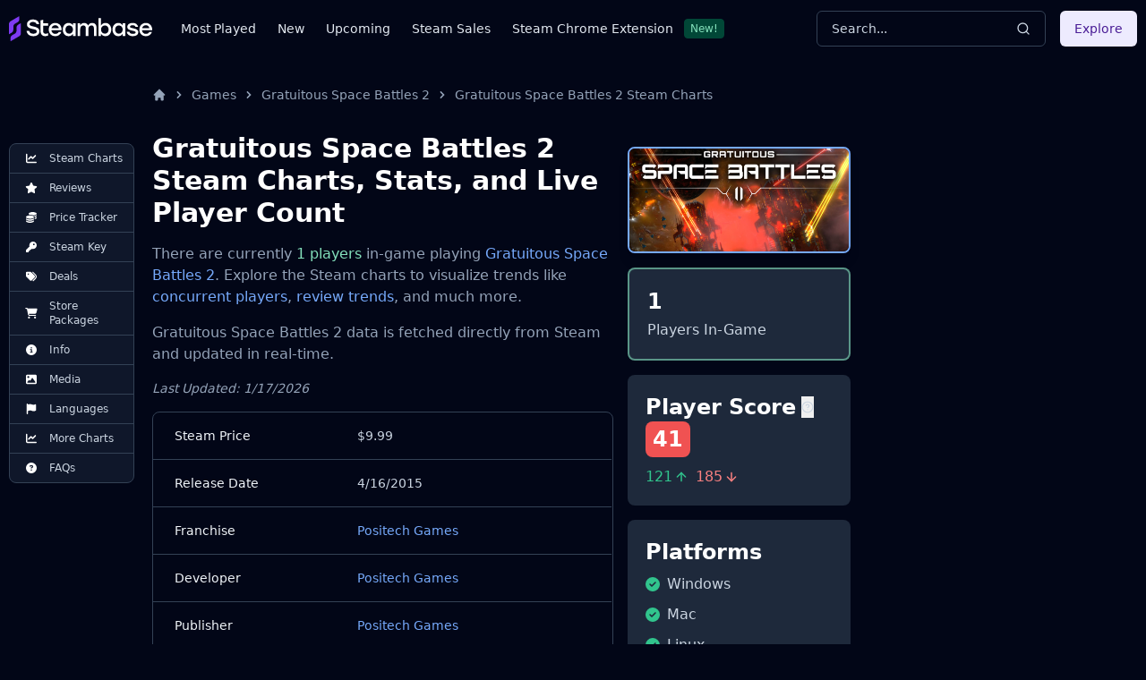

--- FILE ---
content_type: text/html
request_url: https://steambase.io/games/gratuitous-space-battles-2/steam-charts
body_size: 30977
content:
<!DOCTYPE html><html lang="en" class="dark"> <head><!-- SEO Metaata --><title>Gratuitous Space Battles 2 Steam Charts | Steambase</title><meta charset="UTF-8"><link rel="canonical" href="https://steambase.io/games/gratuitous-space-battles-2/steam-charts"><meta name="description" content="Gratuitous Space Battles 2 has 1 concurrent Steam players in-game. Explore more Steam Charts, stats, and trends for Gratuitous Space Battles 2."><meta name="robots" content="index, follow"><meta property="og:title" content="Gratuitous Space Battles 2 Steam Charts | Steambase"><meta property="og:type" content="website"><meta property="og:image" content="https://shared.akamai.steamstatic.com/store_item_assets/steam/apps/344840/header.jpg"><meta property="og:url" content="https://steambase.io/games/gratuitous-space-battles-2/steam-charts"><meta property="og:description" content="Gratuitous Space Battles 2 has 1 concurrent Steam players in-game. Explore more Steam Charts, stats, and trends for Gratuitous Space Battles 2."><meta property="og:site_name" content="Steambase"><meta name="twitter:card" content="summary_large_image"><meta name="twitter:site" content="@steambase_io"><meta name="twitter:title" content="Gratuitous Space Battles 2 Steam Charts | Steambase"><meta name="twitter:image" content="https://shared.akamai.steamstatic.com/store_item_assets/steam/apps/344840/header.jpg"><meta name="twitter:description" content="Gratuitous Space Battles 2 has 1 concurrent Steam players in-game. Explore more Steam Charts, stats, and trends for Gratuitous Space Battles 2."><meta name="twitter:creator" content="@steambase_io"><link rel="sitemap" href="https://steambase.io/sitemap-index.xml"><link rel="icon" type="image/png" href="https://steambase.io/favicon.png"><link rel="dns-prefetch" href="https://www.googletagmanager.com"><link rel="dns-prefetch" href="https://connect.facebook.net"><link rel="dns-prefetch" href="https://imagedelivery.net"><link rel="dns-prefetch" href="https://cdn.cloudflare.steamstatic.com"><link rel="dns-prefetch" href="https://cdn.akamai.steamstatic.com"><link rel="preload" as="image" href="https://shared.akamai.steamstatic.com/store_item_assets/steam/apps/344840/header.jpg"><meta name="viewport" content="width=device-width, initial-scale=1"><meta name="slack-app-id" content="A05H4EKQDKK"><!-- Structured Schema Data --><!-- PubNation Ad Script (Always Enabled) --><script type="text/javascript" async="async" data-noptimize="1" data-cfasync="false" src="//scripts.pubnation.com/tags/13f4117d-b1d7-48f8-bad1-c9ee8240a94a.js"></script><style>.svelte-fa-base{height:1em;overflow:visible;transform-origin:center;vertical-align:-.125em}.svelte-fa-fw{text-align:center;width:1.25em}.svelte-fa-pull-left.svelte-bvo74f{float:left}.svelte-fa-pull-right.svelte-bvo74f{float:right}.svelte-fa-size-lg.svelte-bvo74f{font-size:1.33333em;line-height:.75em;vertical-align:-.225em}.svelte-fa-size-sm.svelte-bvo74f{font-size:.875em}.svelte-fa-size-xs.svelte-bvo74f{font-size:.75em}.spin.svelte-bvo74f{animation:svelte-bvo74f-spin 2s 0s infinite linear}.pulse.svelte-bvo74f{animation:svelte-bvo74f-spin 1s infinite steps(8)}@keyframes svelte-bvo74f-spin{0%{transform:rotate(0)}to{transform:rotate(360deg)}}.svelte-fa-layers.svelte-1sinijc{display:inline-block;position:relative}.svelte-fa-layers.svelte-1sinijc .svelte-fa{position:absolute;inset:0;margin:auto;text-align:center}.svelte-fa-layers.svelte-1sinijc .svelte-fa-layers-text{position:absolute;top:50%;left:50%;transform:translate(-50%,-50%)}.svelte-fa-layers.svelte-1sinijc .svelte-fa-layers-text span{display:inline-block}.svelte-fa-pull-left.svelte-1sinijc{float:left}.svelte-fa-pull-right.svelte-1sinijc{float:right}.svelte-fa-size-lg.svelte-1sinijc{font-size:1.33333em;line-height:.75em;vertical-align:-.225em}.svelte-fa-size-sm.svelte-1sinijc{font-size:.875em}.svelte-fa-size-xs.svelte-1sinijc{font-size:.75em}.container.svelte-1x0c3df{display:inline-block;height:auto}.svelte-fa-size-lg.svelte-1x0c3df{font-size:1.33333em;line-height:.75em;vertical-align:-.225em}.svelte-fa-size-sm.svelte-1x0c3df{font-size:.875em}.svelte-fa-size-xs.svelte-1x0c3df{font-size:.75em}
</style>
<link rel="stylesheet" href="/_astro/_type_.BT8FuoxQ.css">
<style>pre[class*=language-],code[class*=language-]{color:#d4d4d4;font-size:13px;text-shadow:none;font-family:Menlo,Monaco,Consolas,Andale Mono,Ubuntu Mono,Courier New,monospace;direction:ltr;text-align:left;white-space:pre;word-spacing:normal;word-break:normal;line-height:1.5;-moz-tab-size:4;-o-tab-size:4;tab-size:4;-webkit-hyphens:none;hyphens:none}pre[class*=language-]::-moz-selection,code[class*=language-]::-moz-selection,pre[class*=language-] *::-moz-selection,code[class*=language-] *::-moz-selection{text-shadow:none;background:#264f78}pre[class*=language-]::selection,code[class*=language-]::selection,pre[class*=language-] *::selection,code[class*=language-] *::selection{text-shadow:none;background:#264f78}@media print{pre[class*=language-],code[class*=language-]{text-shadow:none}}pre[class*=language-]{padding:1em;margin:.5em 0;overflow:auto;background:#1e1e1e}:not(pre)>code[class*=language-]{padding:.1em .3em;border-radius:.3em;color:#db4c69;background:#1e1e1e}.namespace{opacity:.7}.token.doctype .token.doctype-tag{color:#569cd6}.token.doctype .token.name{color:#9cdcfe}.token.comment,.token.prolog{color:#6a9955}.token.punctuation,.language-html .language-css .token.punctuation,.language-html .language-javascript .token.punctuation{color:#d4d4d4}.token.property,.token.tag,.token.boolean,.token.number,.token.constant,.token.symbol,.token.inserted,.token.unit{color:#b5cea8}.token.selector,.token.attr-name,.token.string,.token.char,.token.builtin,.token.deleted{color:#ce9178}.language-css .token.string.url{text-decoration:underline}.token.operator,.token.entity{color:#d4d4d4}.token.operator.arrow{color:#569cd6}.token.atrule{color:#ce9178}.token.atrule .token.rule{color:#c586c0}.token.atrule .token.url{color:#9cdcfe}.token.atrule .token.url .token.function{color:#dcdcaa}.token.atrule .token.url .token.punctuation{color:#d4d4d4}.token.keyword{color:#569cd6}.token.keyword.module,.token.keyword.control-flow{color:#c586c0}.token.function,.token.function .token.maybe-class-name{color:#dcdcaa}.token.regex{color:#d16969}.token.important{color:#569cd6}.token.italic{font-style:italic}.token.constant{color:#9cdcfe}.token.class-name,.token.maybe-class-name{color:#4ec9b0}.token.console,.token.parameter,.token.interpolation{color:#9cdcfe}.token.punctuation.interpolation-punctuation,.token.boolean{color:#569cd6}.token.property,.token.variable,.token.imports .token.maybe-class-name,.token.exports .token.maybe-class-name{color:#9cdcfe}.token.selector,.token.escape{color:#d7ba7d}.token.tag{color:#569cd6}.token.tag .token.punctuation,.token.cdata{color:gray}.token.attr-name{color:#9cdcfe}.token.attr-value,.token.attr-value .token.punctuation{color:#ce9178}.token.attr-value .token.punctuation.attr-equals{color:#d4d4d4}.token.entity{color:#569cd6}.token.namespace{color:#4ec9b0}pre[class*=language-javascript],code[class*=language-javascript],pre[class*=language-jsx],code[class*=language-jsx],pre[class*=language-typescript],code[class*=language-typescript],pre[class*=language-tsx],code[class*=language-tsx]{color:#9cdcfe}pre[class*=language-css],code[class*=language-css]{color:#ce9178}pre[class*=language-html],code[class*=language-html]{color:#d4d4d4}.language-regex .token.anchor{color:#dcdcaa}.language-html .token.punctuation{color:gray}pre[class*=language-]>code[class*=language-]{position:relative;z-index:1}.line-highlight.line-highlight{background:#f7ebc6;box-shadow:inset 5px 0 #f7d87c;z-index:0}
@keyframes border-pulse{50%{border-color:#fff0}}.border-pulse[data-astro-cid-awf325ht]{animation:border-pulse 3s ease-in-out infinite}
</style><script type="module" src="/_astro/page.DTIbhfSr.js"></script></head><body class="min-h-screen bg-slate-950"> <div class="relative flex flex-col"> <style>astro-island,astro-slot,astro-static-slot{display:contents}</style><script>(()=>{var l=(o,t)=>{let i=async()=>{await(await o())()},e=typeof t.value=="object"?t.value:void 0,s={timeout:e==null?void 0:e.timeout};"requestIdleCallback"in window?window.requestIdleCallback(i,s):setTimeout(i,s.timeout||200)};(self.Astro||(self.Astro={})).idle=l;window.dispatchEvent(new Event("astro:idle"));})();;(()=>{var A=Object.defineProperty;var g=(i,o,a)=>o in i?A(i,o,{enumerable:!0,configurable:!0,writable:!0,value:a}):i[o]=a;var d=(i,o,a)=>g(i,typeof o!="symbol"?o+"":o,a);{let i={0:t=>m(t),1:t=>a(t),2:t=>new RegExp(t),3:t=>new Date(t),4:t=>new Map(a(t)),5:t=>new Set(a(t)),6:t=>BigInt(t),7:t=>new URL(t),8:t=>new Uint8Array(t),9:t=>new Uint16Array(t),10:t=>new Uint32Array(t)},o=t=>{let[l,e]=t;return l in i?i[l](e):void 0},a=t=>t.map(o),m=t=>typeof t!="object"||t===null?t:Object.fromEntries(Object.entries(t).map(([l,e])=>[l,o(e)]));class y extends HTMLElement{constructor(){super(...arguments);d(this,"Component");d(this,"hydrator");d(this,"hydrate",async()=>{var b;if(!this.hydrator||!this.isConnected)return;let e=(b=this.parentElement)==null?void 0:b.closest("astro-island[ssr]");if(e){e.addEventListener("astro:hydrate",this.hydrate,{once:!0});return}let c=this.querySelectorAll("astro-slot"),n={},h=this.querySelectorAll("template[data-astro-template]");for(let r of h){let s=r.closest(this.tagName);s!=null&&s.isSameNode(this)&&(n[r.getAttribute("data-astro-template")||"default"]=r.innerHTML,r.remove())}for(let r of c){let s=r.closest(this.tagName);s!=null&&s.isSameNode(this)&&(n[r.getAttribute("name")||"default"]=r.innerHTML)}let p;try{p=this.hasAttribute("props")?m(JSON.parse(this.getAttribute("props"))):{}}catch(r){let s=this.getAttribute("component-url")||"<unknown>",v=this.getAttribute("component-export");throw v&&(s+=` (export ${v})`),console.error(`[hydrate] Error parsing props for component ${s}`,this.getAttribute("props"),r),r}let u;await this.hydrator(this)(this.Component,p,n,{client:this.getAttribute("client")}),this.removeAttribute("ssr"),this.dispatchEvent(new CustomEvent("astro:hydrate"))});d(this,"unmount",()=>{this.isConnected||this.dispatchEvent(new CustomEvent("astro:unmount"))})}disconnectedCallback(){document.removeEventListener("astro:after-swap",this.unmount),document.addEventListener("astro:after-swap",this.unmount,{once:!0})}connectedCallback(){if(!this.hasAttribute("await-children")||document.readyState==="interactive"||document.readyState==="complete")this.childrenConnectedCallback();else{let e=()=>{document.removeEventListener("DOMContentLoaded",e),c.disconnect(),this.childrenConnectedCallback()},c=new MutationObserver(()=>{var n;((n=this.lastChild)==null?void 0:n.nodeType)===Node.COMMENT_NODE&&this.lastChild.nodeValue==="astro:end"&&(this.lastChild.remove(),e())});c.observe(this,{childList:!0}),document.addEventListener("DOMContentLoaded",e)}}async childrenConnectedCallback(){let e=this.getAttribute("before-hydration-url");e&&await import(e),this.start()}async start(){let e=JSON.parse(this.getAttribute("opts")),c=this.getAttribute("client");if(Astro[c]===void 0){window.addEventListener(`astro:${c}`,()=>this.start(),{once:!0});return}try{await Astro[c](async()=>{let n=this.getAttribute("renderer-url"),[h,{default:p}]=await Promise.all([import(this.getAttribute("component-url")),n?import(n):()=>()=>{}]),u=this.getAttribute("component-export")||"default";if(!u.includes("."))this.Component=h[u];else{this.Component=h;for(let f of u.split("."))this.Component=this.Component[f]}return this.hydrator=p,this.hydrate},e,this)}catch(n){console.error(`[astro-island] Error hydrating ${this.getAttribute("component-url")}`,n)}}attributeChangedCallback(){this.hydrate()}}d(y,"observedAttributes",["props"]),customElements.get("astro-island")||customElements.define("astro-island",y)}})();</script><astro-island uid="2p0xqT" prefix="r7" component-url="/_astro/Header.DJONImcw.js" component-export="default" renderer-url="/_astro/client.VrS1qbU8.js" props="{}" ssr="" client="idle" opts="{&quot;name&quot;:&quot;Header&quot;,&quot;value&quot;:true}" await-children=""><header class="sticky top-0 z-50 w-full bg-slate-950"><div class="container flex h-16 items-center"><div class="flex flex-row items-center mr-4"><button class="inline-flex items-center justify-center rounded-md text-sm font-medium ring-offset-white focus-visible:outline-none focus-visible:ring-2 focus-visible:ring-slate-400 focus-visible:ring-offset-2 disabled:pointer-events-none disabled:opacity-50 dark:ring-offset-slate-950 dark:focus-visible:ring-slate-800 hover:bg-slate-100 hover:text-slate-900 w-min h-min mr-4 p-0 dark:text-slate-400 hover:dark:text-slate-100 dark:bg-transparent dark:hover:bg-transparent md:hidden" type="button" aria-haspopup="dialog" aria-expanded="false" aria-controls="radix-:r7R5:" data-state="closed"><svg width="15" height="15" viewBox="0 0 15 15" fill="none" xmlns="http://www.w3.org/2000/svg" class="h-5 w-5"><path d="M8 2H13.5C13.7761 2 14 2.22386 14 2.5V12.5C14 12.7761 13.7761 13 13.5 13H8V2ZM7 2H1.5C1.22386 2 1 2.22386 1 2.5V12.5C1 12.7761 1.22386 13 1.5 13H7V2ZM0 2.5C0 1.67157 0.671573 1 1.5 1H13.5C14.3284 1 15 1.67157 15 2.5V12.5C15 13.3284 14.3284 14 13.5 14H1.5C0.671573 14 0 13.3284 0 12.5V2.5Z" fill="currentColor" fill-rule="evenodd" clip-rule="evenodd"></path></svg><span class="sr-only">Toggle Menu</span></button><a class="mr-2 md:mr-8 w-40 flex items-center" href="/"><img src="/logo.svg" fetchpriority="high" width="160" height="28" class="object-fit" alt="Steambase Logo"/></a><nav class="hidden lg:flex lg:flex-row items-center space-x-6 text-sm whitespace-nowrap font-medium"><div class="flex flex-row items-center justify-center space-x-3"><a href="/games/most-played-steam-games" rel="prefetch" class="text-slate-200 hover:text-white">Most Played</a></div><div class="flex flex-row items-center justify-center space-x-3"><a href="/games/new-steam-game-releases" rel="prefetch" class="text-slate-200 hover:text-white">New</a></div><div class="flex flex-row items-center justify-center space-x-3"><a href="/games/upcoming-steam-game-releases" rel="prefetch" class="text-slate-200 hover:text-white">Upcoming</a></div><div class="flex flex-row items-center justify-center space-x-3"><a href="/sales" rel="prefetch" class="text-slate-200 hover:text-white">Steam Sales</a></div><div class="flex flex-row items-center justify-center space-x-3"><a href="https://chromewebstore.google.com/detail/better-steam/iobagpbkbdkobggejjcnidehfenchpec" rel="prefetch" class="text-slate-200 hover:text-white">Steam Chrome Extension</a><div class="inline-flex items-center rounded border py-0.5 font-base focus:outline-none border-green-900 text-green-300 bg-green-900 text-xs cursor-default hover:border-transparent px-1.5">New!</div></div></nav></div><div class="flex flex-1 items-center justify-between space-x-4 md:justify-end"><div class="w-full flex-1 md:w-auto md:flex-none"><button class="group w-full md:w-40 xl:w-64 h-10 inline-flex items-center justify-between rounded-md font-medium focus-visible:outline-none focus-visible:ring-1 focus-visible:ring-ring disabled:pointer-events-none disabled:opacity-50 border border-input bg-transparent border-slate-700 hover:bg-slate-700 shadow-sm px-4 py-2 relative text-sm text-muted-foreground"><span class="inline-flex font-normal  text-slate-300 group-hover:text-slate-200 select-none">Search...</span><svg xmlns="http://www.w3.org/2000/svg" width="24" height="24" viewBox="0 0 24 24" fill="none" stroke="currentColor" stroke-width="2" stroke-linecap="round" stroke-linejoin="round" class="lucide lucide-search h-4 w-4 text-slate-300 group-hover:text-slate-200"><circle cx="11" cy="11" r="8"></circle><path d="m21 21-4.3-4.3"></path></svg></button></div><div class="hidden md:flex items-center"><button class="inline-flex items-center justify-center rounded-md text-sm font-medium ring-offset-white focus-visible:outline-none focus-visible:ring-2 focus-visible:ring-slate-400 focus-visible:ring-offset-2 disabled:pointer-events-none disabled:opacity-50 dark:ring-offset-slate-950 dark:focus-visible:ring-slate-800 bg-purple-100 text-purple-900 hover:bg-purple-100/80 dark:bg-purple-700 dark:text-purple-50 dark:hover:bg-purple-700/80 h-10 px-4 py-2">Explore</button></div></div></div></header><!--astro:end--></astro-island> <div class="container relative"> <div class="grid grid-cols-1 gap-4 lg:grid-cols-12 lg:gap-5 xl:grid-cols-8 2xl:gap-8 py-4 lg:py-8"> <!-- Left Aside --> <aside class="hidden col-span-1 lg:flex lg:flex-col lg:col-span-1 xl:flex xl:flex-col xl:col-span-1"> <nav class="hidden xl:flex xl:sticky xl:top-40 xl:mr-auto w-fit max-w-[200px]"> <div class="bg-slate-900 text-slate-300 rounded-lg border border-slate-700 divide-y divide-slate-700"><a href="/games/gratuitous-space-battles-2/steam-charts#player-count-steam-chart" class="flex flex-row items-center space-x-2 py-2 px-3 w-full text-xs font-normal list-none first:rounded-t-lg last:rounded-b-lg hover:bg-slate-800 hover:text-white focus:z-40 focus:outline-none focus:ring-2 focus:ring-slate-700 focus:text-white"> <svg class="svelte-fa svelte-fa-base text-white w-6 svelte-bvo74f" viewBox="0 0 512 512" aria-hidden="true" role="img" xmlns="http://www.w3.org/2000/svg"><g transform="translate(256 256)" transform-origin="128 0"><g transform="translate(0,0) scale(1,1)"><path d="M64 64c0-17.7-14.3-32-32-32S0 46.3 0 64L0 400c0 44.2 35.8 80 80 80l400 0c17.7 0 32-14.3 32-32s-14.3-32-32-32L80 416c-8.8 0-16-7.2-16-16L64 64zm406.6 86.6c12.5-12.5 12.5-32.8 0-45.3s-32.8-12.5-45.3 0L320 210.7l-57.4-57.4c-12.5-12.5-32.8-12.5-45.3 0l-112 112c-12.5 12.5-12.5 32.8 0 45.3s32.8 12.5 45.3 0L240 221.3l57.4 57.4c12.5 12.5 32.8 12.5 45.3 0l128-128z" fill="currentColor" transform="translate(-256 -256)"></path></g></g></svg> <span>Steam Charts</span> </a><a href="/games/gratuitous-space-battles-2/reviews" class="flex flex-row items-center space-x-2 py-2 px-3 w-full text-xs font-normal list-none first:rounded-t-lg last:rounded-b-lg hover:bg-slate-800 hover:text-white focus:z-40 focus:outline-none focus:ring-2 focus:ring-slate-700 focus:text-white"> <svg class="svelte-fa svelte-fa-base text-white w-6 svelte-bvo74f" viewBox="0 0 576 512" aria-hidden="true" role="img" xmlns="http://www.w3.org/2000/svg"><g transform="translate(288 256)" transform-origin="144 0"><g transform="translate(0,0) scale(1,1)"><path d="M316.9 18C311.6 7 300.4 0 288.1 0s-23.4 7-28.8 18L195 150.3 51.4 171.5c-12 1.8-22 10.2-25.7 21.7s-.7 24.2 7.9 32.7L137.8 329 113.2 474.7c-2 12 3 24.2 12.9 31.3s23 8 33.8 2.3l128.3-68.5 128.3 68.5c10.8 5.7 23.9 4.9 33.8-2.3s14.9-19.3 12.9-31.3L438.5 329 542.7 225.9c8.6-8.5 11.7-21.2 7.9-32.7s-13.7-19.9-25.7-21.7L381.2 150.3 316.9 18z" fill="currentColor" transform="translate(-288 -256)"></path></g></g></svg> <span>Reviews</span> </a><a href="/games/gratuitous-space-battles-2/price" class="flex flex-row items-center space-x-2 py-2 px-3 w-full text-xs font-normal list-none first:rounded-t-lg last:rounded-b-lg hover:bg-slate-800 hover:text-white focus:z-40 focus:outline-none focus:ring-2 focus:ring-slate-700 focus:text-white"> <svg class="svelte-fa svelte-fa-base text-white w-6 svelte-bvo74f" viewBox="0 0 512 512" aria-hidden="true" role="img" xmlns="http://www.w3.org/2000/svg"><g transform="translate(256 256)" transform-origin="128 0"><g transform="translate(0,0) scale(1,1)"><path d="M512 80c0 18-14.3 34.6-38.4 48c-29.1 16.1-72.5 27.5-122.3 30.9c-3.7-1.8-7.4-3.5-11.3-5C300.6 137.4 248.2 128 192 128c-8.3 0-16.4 .2-24.5 .6l-1.1-.6C142.3 114.6 128 98 128 80c0-44.2 86-80 192-80S512 35.8 512 80zM160.7 161.1c10.2-.7 20.7-1.1 31.3-1.1c62.2 0 117.4 12.3 152.5 31.4C369.3 204.9 384 221.7 384 240c0 4-.7 7.9-2.1 11.7c-4.6 13.2-17 25.3-35 35.5c0 0 0 0 0 0c-.1 .1-.3 .1-.4 .2c0 0 0 0 0 0s0 0 0 0c-.3 .2-.6 .3-.9 .5c-35 19.4-90.8 32-153.6 32c-59.6 0-112.9-11.3-148.2-29.1c-1.9-.9-3.7-1.9-5.5-2.9C14.3 274.6 0 258 0 240c0-34.8 53.4-64.5 128-75.4c10.5-1.5 21.4-2.7 32.7-3.5zM416 240c0-21.9-10.6-39.9-24.1-53.4c28.3-4.4 54.2-11.4 76.2-20.5c16.3-6.8 31.5-15.2 43.9-25.5l0 35.4c0 19.3-16.5 37.1-43.8 50.9c-14.6 7.4-32.4 13.7-52.4 18.5c.1-1.8 .2-3.5 .2-5.3zm-32 96c0 18-14.3 34.6-38.4 48c-1.8 1-3.6 1.9-5.5 2.9C304.9 404.7 251.6 416 192 416c-62.8 0-118.6-12.6-153.6-32C14.3 370.6 0 354 0 336l0-35.4c12.5 10.3 27.6 18.7 43.9 25.5C83.4 342.6 135.8 352 192 352s108.6-9.4 148.1-25.9c7.8-3.2 15.3-6.9 22.4-10.9c6.1-3.4 11.8-7.2 17.2-11.2c1.5-1.1 2.9-2.3 4.3-3.4l0 3.4 0 5.7 0 26.3zm32 0l0-32 0-25.9c19-4.2 36.5-9.5 52.1-16c16.3-6.8 31.5-15.2 43.9-25.5l0 35.4c0 10.5-5 21-14.9 30.9c-16.3 16.3-45 29.7-81.3 38.4c.1-1.7 .2-3.5 .2-5.3zM192 448c56.2 0 108.6-9.4 148.1-25.9c16.3-6.8 31.5-15.2 43.9-25.5l0 35.4c0 44.2-86 80-192 80S0 476.2 0 432l0-35.4c12.5 10.3 27.6 18.7 43.9 25.5C83.4 438.6 135.8 448 192 448z" fill="currentColor" transform="translate(-256 -256)"></path></g></g></svg> <span>Price Tracker</span> </a><a href="/games/gratuitous-space-battles-2/steam-key" class="flex flex-row items-center space-x-2 py-2 px-3 w-full text-xs font-normal list-none first:rounded-t-lg last:rounded-b-lg hover:bg-slate-800 hover:text-white focus:z-40 focus:outline-none focus:ring-2 focus:ring-slate-700 focus:text-white"> <svg class="svelte-fa svelte-fa-base text-white w-6 svelte-bvo74f" viewBox="0 0 512 512" aria-hidden="true" role="img" xmlns="http://www.w3.org/2000/svg"><g transform="translate(256 256)" transform-origin="128 0"><g transform="translate(0,0) scale(1,1)"><path d="M336 352c97.2 0 176-78.8 176-176S433.2 0 336 0S160 78.8 160 176c0 18.7 2.9 36.8 8.3 53.7L7 391c-4.5 4.5-7 10.6-7 17l0 80c0 13.3 10.7 24 24 24l80 0c13.3 0 24-10.7 24-24l0-40 40 0c13.3 0 24-10.7 24-24l0-40 40 0c6.4 0 12.5-2.5 17-7l33.3-33.3c16.9 5.4 35 8.3 53.7 8.3zM376 96a40 40 0 1 1 0 80 40 40 0 1 1 0-80z" fill="currentColor" transform="translate(-256 -256)"></path></g></g></svg> <span>Steam Key</span> </a><a href="/games/gratuitous-space-battles-2/price#deals" class="flex flex-row items-center space-x-2 py-2 px-3 w-full text-xs font-normal list-none first:rounded-t-lg last:rounded-b-lg hover:bg-slate-800 hover:text-white focus:z-40 focus:outline-none focus:ring-2 focus:ring-slate-700 focus:text-white"> <svg class="svelte-fa svelte-fa-base text-white w-6 svelte-bvo74f" viewBox="0 0 512 512" aria-hidden="true" role="img" xmlns="http://www.w3.org/2000/svg"><g transform="translate(256 256)" transform-origin="128 0"><g transform="translate(0,0) scale(1,1)"><path d="M345 39.1L472.8 168.4c52.4 53 52.4 138.2 0 191.2L360.8 472.9c-9.3 9.4-24.5 9.5-33.9 .2s-9.5-24.5-.2-33.9L438.6 325.9c33.9-34.3 33.9-89.4 0-123.7L310.9 72.9c-9.3-9.4-9.2-24.6 .2-33.9s24.6-9.2 33.9 .2zM0 229.5L0 80C0 53.5 21.5 32 48 32l149.5 0c17 0 33.3 6.7 45.3 18.7l168 168c25 25 25 65.5 0 90.5L277.3 442.7c-25 25-65.5 25-90.5 0l-168-168C6.7 262.7 0 246.5 0 229.5zM144 144a32 32 0 1 0 -64 0 32 32 0 1 0 64 0z" fill="currentColor" transform="translate(-256 -256)"></path></g></g></svg> <span>Deals</span> </a><a href="/games/gratuitous-space-battles-2/price#packages" class="flex flex-row items-center space-x-2 py-2 px-3 w-full text-xs font-normal list-none first:rounded-t-lg last:rounded-b-lg hover:bg-slate-800 hover:text-white focus:z-40 focus:outline-none focus:ring-2 focus:ring-slate-700 focus:text-white"> <svg class="svelte-fa svelte-fa-base text-white w-6 svelte-bvo74f" viewBox="0 0 576 512" aria-hidden="true" role="img" xmlns="http://www.w3.org/2000/svg"><g transform="translate(288 256)" transform-origin="144 0"><g transform="translate(0,0) scale(1,1)"><path d="M0 24C0 10.7 10.7 0 24 0L69.5 0c22 0 41.5 12.8 50.6 32l411 0c26.3 0 45.5 25 38.6 50.4l-41 152.3c-8.5 31.4-37 53.3-69.5 53.3l-288.5 0 5.4 28.5c2.2 11.3 12.1 19.5 23.6 19.5L488 336c13.3 0 24 10.7 24 24s-10.7 24-24 24l-288.3 0c-34.6 0-64.3-24.6-70.7-58.5L77.4 54.5c-.7-3.8-4-6.5-7.9-6.5L24 48C10.7 48 0 37.3 0 24zM128 464a48 48 0 1 1 96 0 48 48 0 1 1 -96 0zm336-48a48 48 0 1 1 0 96 48 48 0 1 1 0-96z" fill="currentColor" transform="translate(-288 -256)"></path></g></g></svg> <span>Store Packages</span> </a><a href="/games/gratuitous-space-battles-2/info#about" class="flex flex-row items-center space-x-2 py-2 px-3 w-full text-xs font-normal list-none first:rounded-t-lg last:rounded-b-lg hover:bg-slate-800 hover:text-white focus:z-40 focus:outline-none focus:ring-2 focus:ring-slate-700 focus:text-white"> <svg class="svelte-fa svelte-fa-base text-white w-6 svelte-bvo74f" viewBox="0 0 512 512" aria-hidden="true" role="img" xmlns="http://www.w3.org/2000/svg"><g transform="translate(256 256)" transform-origin="128 0"><g transform="translate(0,0) scale(1,1)"><path d="M256 512A256 256 0 1 0 256 0a256 256 0 1 0 0 512zM216 336l24 0 0-64-24 0c-13.3 0-24-10.7-24-24s10.7-24 24-24l48 0c13.3 0 24 10.7 24 24l0 88 8 0c13.3 0 24 10.7 24 24s-10.7 24-24 24l-80 0c-13.3 0-24-10.7-24-24s10.7-24 24-24zm40-208a32 32 0 1 1 0 64 32 32 0 1 1 0-64z" fill="currentColor" transform="translate(-256 -256)"></path></g></g></svg> <span>Info</span> </a><a href="/games/gratuitous-space-battles-2/info#media" class="flex flex-row items-center space-x-2 py-2 px-3 w-full text-xs font-normal list-none first:rounded-t-lg last:rounded-b-lg hover:bg-slate-800 hover:text-white focus:z-40 focus:outline-none focus:ring-2 focus:ring-slate-700 focus:text-white"> <svg class="svelte-fa svelte-fa-base text-white w-6 svelte-bvo74f" viewBox="0 0 512 512" aria-hidden="true" role="img" xmlns="http://www.w3.org/2000/svg"><g transform="translate(256 256)" transform-origin="128 0"><g transform="translate(0,0) scale(1,1)"><path d="M0 96C0 60.7 28.7 32 64 32l384 0c35.3 0 64 28.7 64 64l0 320c0 35.3-28.7 64-64 64L64 480c-35.3 0-64-28.7-64-64L0 96zM323.8 202.5c-4.5-6.6-11.9-10.5-19.8-10.5s-15.4 3.9-19.8 10.5l-87 127.6L170.7 297c-4.6-5.7-11.5-9-18.7-9s-14.2 3.3-18.7 9l-64 80c-5.8 7.2-6.9 17.1-2.9 25.4s12.4 13.6 21.6 13.6l96 0 32 0 208 0c8.9 0 17.1-4.9 21.2-12.8s3.6-17.4-1.4-24.7l-120-176zM112 192a48 48 0 1 0 0-96 48 48 0 1 0 0 96z" fill="currentColor" transform="translate(-256 -256)"></path></g></g></svg> <span>Media</span> </a><a href="/games/gratuitous-space-battles-2/info#supported-languages" class="flex flex-row items-center space-x-2 py-2 px-3 w-full text-xs font-normal list-none first:rounded-t-lg last:rounded-b-lg hover:bg-slate-800 hover:text-white focus:z-40 focus:outline-none focus:ring-2 focus:ring-slate-700 focus:text-white"> <svg class="svelte-fa svelte-fa-base text-white w-6 svelte-bvo74f" viewBox="0 0 448 512" aria-hidden="true" role="img" xmlns="http://www.w3.org/2000/svg"><g transform="translate(224 256)" transform-origin="112 0"><g transform="translate(0,0) scale(1,1)"><path d="M64 32C64 14.3 49.7 0 32 0S0 14.3 0 32L0 64 0 368 0 480c0 17.7 14.3 32 32 32s32-14.3 32-32l0-128 64.3-16.1c41.1-10.3 84.6-5.5 122.5 13.4c44.2 22.1 95.5 24.8 141.7 7.4l34.7-13c12.5-4.7 20.8-16.6 20.8-30l0-247.7c0-23-24.2-38-44.8-27.7l-9.6 4.8c-46.3 23.2-100.8 23.2-147.1 0c-35.1-17.6-75.4-22-113.5-12.5L64 48l0-16z" fill="currentColor" transform="translate(-224 -256)"></path></g></g></svg> <span>Languages</span> </a><a href="/games/gratuitous-space-battles-2/steam-charts#more-steam-charts" class="flex flex-row items-center space-x-2 py-2 px-3 w-full text-xs font-normal list-none first:rounded-t-lg last:rounded-b-lg hover:bg-slate-800 hover:text-white focus:z-40 focus:outline-none focus:ring-2 focus:ring-slate-700 focus:text-white"> <svg class="svelte-fa svelte-fa-base text-white w-6 svelte-bvo74f" viewBox="0 0 512 512" aria-hidden="true" role="img" xmlns="http://www.w3.org/2000/svg"><g transform="translate(256 256)" transform-origin="128 0"><g transform="translate(0,0) scale(1,1)"><path d="M64 64c0-17.7-14.3-32-32-32S0 46.3 0 64L0 400c0 44.2 35.8 80 80 80l400 0c17.7 0 32-14.3 32-32s-14.3-32-32-32L80 416c-8.8 0-16-7.2-16-16L64 64zm406.6 86.6c12.5-12.5 12.5-32.8 0-45.3s-32.8-12.5-45.3 0L320 210.7l-57.4-57.4c-12.5-12.5-32.8-12.5-45.3 0l-112 112c-12.5 12.5-12.5 32.8 0 45.3s32.8 12.5 45.3 0L240 221.3l57.4 57.4c12.5 12.5 32.8 12.5 45.3 0l128-128z" fill="currentColor" transform="translate(-256 -256)"></path></g></g></svg> <span>More Charts</span> </a><a href="/games/gratuitous-space-battles-2/info#faqs" class="flex flex-row items-center space-x-2 py-2 px-3 w-full text-xs font-normal list-none first:rounded-t-lg last:rounded-b-lg hover:bg-slate-800 hover:text-white focus:z-40 focus:outline-none focus:ring-2 focus:ring-slate-700 focus:text-white"> <svg class="svelte-fa svelte-fa-base text-white w-6 svelte-bvo74f" viewBox="0 0 512 512" aria-hidden="true" role="img" xmlns="http://www.w3.org/2000/svg"><g transform="translate(256 256)" transform-origin="128 0"><g transform="translate(0,0) scale(1,1)"><path d="M256 512A256 256 0 1 0 256 0a256 256 0 1 0 0 512zM169.8 165.3c7.9-22.3 29.1-37.3 52.8-37.3l58.3 0c34.9 0 63.1 28.3 63.1 63.1c0 22.6-12.1 43.5-31.7 54.8L280 264.4c-.2 13-10.9 23.6-24 23.6c-13.3 0-24-10.7-24-24l0-13.5c0-8.6 4.6-16.5 12.1-20.8l44.3-25.4c4.7-2.7 7.6-7.7 7.6-13.1c0-8.4-6.8-15.1-15.1-15.1l-58.3 0c-3.4 0-6.4 2.1-7.5 5.3l-.4 1.2c-4.4 12.5-18.2 19-30.6 14.6s-19-18.2-14.6-30.6l.4-1.2zM224 352a32 32 0 1 1 64 0 32 32 0 1 1 -64 0z" fill="currentColor" transform="translate(-256 -256)"></path></g></g></svg> <span>FAQs</span> </a></div> </nav> </aside> <!-- Center Column --> <div class="col-span-5 space-y-8 lg:col-span-7 xl:col-span-5"> <nav id="breadcrumbs" class="flex truncate" aria-label="Breadcrumb"> <ol class="inline-flex items-center"> <li class="inline-flex items-center"> <a href="/" class="inline-flex items-center text-sm font-medium text-slate-400 hover:text-white" aria-label="Home"> <svg aria-hidden="true" class="w-4 h-4" fill="currentColor" viewBox="0 0 20 20" xmlns="http://www.w3.org/2000/svg"> <path d="M10.707 2.293a1 1 0 00-1.414 0l-7 7a1 1 0 001.414 1.414L4 10.414V17a1 1 0 001 1h2a1 1 0 001-1v-2a1 1 0 011-1h2a1 1 0 011 1v2a1 1 0 001 1h2a1 1 0 001-1v-6.586l.293.293a1 1 0 001.414-1.414l-7-7z"></path> </svg> </a> </li><li class=""> <div class="flex items-center"> <svg aria-hidden="true" class="w-4 h-4 mx-1.5 text-slate-400" fill="currentColor" viewBox="0 0 20 20" xmlns="http://www.w3.org/2000/svg"> <path fill-rule="evenodd" d="M7.293 14.707a1 1 0 010-1.414L10.586 10 7.293 6.707a1 1 0 011.414-1.414l4 4a1 1 0 010 1.414l-4 4a1 1 0 01-1.414 0z" clip-rule="evenodd"></path> </svg> <a href="/games" rel="prefetch-intent" class="inline-flex items-center text-sm font-medium text-slate-400 hover:text-white"> Games </a> </div> </li><li class=""> <div class="flex items-center"> <svg aria-hidden="true" class="w-4 h-4 mx-1.5 text-slate-400" fill="currentColor" viewBox="0 0 20 20" xmlns="http://www.w3.org/2000/svg"> <path fill-rule="evenodd" d="M7.293 14.707a1 1 0 010-1.414L10.586 10 7.293 6.707a1 1 0 011.414-1.414l4 4a1 1 0 010 1.414l-4 4a1 1 0 01-1.414 0z" clip-rule="evenodd"></path> </svg> <a href="/games/gratuitous-space-battles-2" rel="prefetch-intent" class="inline-flex items-center text-sm font-medium text-slate-400 hover:text-white"> Gratuitous Space Battles 2 </a> </div> </li><li class=""> <div class="flex items-center"> <svg aria-hidden="true" class="w-4 h-4 mx-1.5 text-slate-400" fill="currentColor" viewBox="0 0 20 20" xmlns="http://www.w3.org/2000/svg"> <path fill-rule="evenodd" d="M7.293 14.707a1 1 0 010-1.414L10.586 10 7.293 6.707a1 1 0 011.414-1.414l4 4a1 1 0 010 1.414l-4 4a1 1 0 01-1.414 0z" clip-rule="evenodd"></path> </svg> <a href="/games/gratuitous-space-battles-2/steam-charts" rel="prefetch-intent" class="inline-flex items-center text-sm font-medium text-slate-400 hover:text-white" aria-current="page"> Gratuitous Space Battles 2 Steam Charts </a> </div> </li> </ol> <script type="application/ld+json">{"@context":"https://schema.org","@type":"BreadcrumbList","itemListElement":[{"@type":"ListItem","position":1,"name":"home","item":"https://steambase.io"},{"@type":"ListItem","position":2,"name":"games","item":"https://steambase.io/games"},{"@type":"ListItem","position":3,"name":"gratuitous space battles 2","item":"https://steambase.io/games/gratuitous-space-battles-2"},{"@type":"ListItem","position":4,"name":"gratuitous space battles 2 steam charts","item":"https://steambase.io/games/gratuitous-space-battles-2/steam-charts"}]}</script> </nav> <main>    <article class="space-y-8 mb-8"> <script type="application/ld+json">{"@context":"https://schema.org","@type":"SoftwareApplication","@id":"https://steambase.io/games/gratuitous-space-battles-2/#software-application","mainEntityOfPage":{"@type":"WebPage","@id":"https://steambase.io/games/gratuitous-space-battles-2"},"url":"https://steambase.io/games/gratuitous-space-battles-2","name":"Gratuitous Space Battles 2","alternateName":"gratuitous-space-battles-2","description":"Have you ever wanted to be admiral of a huge, sprawling space battle-fleet of your own design? Ever wanted to design a fleet of battle-cruisers so powerful they can rip all who oppose them into space-dust? Ever wanted to build a battleship with purple rotating radars and 64 engines? Well we have good news for you...","applicationCategory":"GameApplication","dateModified":"2025-12-07T21:52:53.991+00:00","operatingSystem":"Windows,Mac,Linux","screenshot":[{"@type":"ImageObject","contentUrl":"https://shared.akamai.steamstatic.com/store_item_assets/steam/apps/344840/ss_5948660d6b6307d5bc1386b6144f88871dcda534.1920x1080.jpg","creditText":"Positech Games","copyrightNotice":"Positech Games","creator":{"@type":"Organization","name":"Positech Games","url":"https://steambase.io/developers/positech-games"}},{"@type":"ImageObject","contentUrl":"https://shared.akamai.steamstatic.com/store_item_assets/steam/apps/344840/ss_1e78398a5a8db8be4828107ef1aa9aa517975ab7.1920x1080.jpg","creditText":"Positech Games","copyrightNotice":"Positech Games","creator":{"@type":"Organization","name":"Positech Games","url":"https://steambase.io/developers/positech-games"}},{"@type":"ImageObject","contentUrl":"https://shared.akamai.steamstatic.com/store_item_assets/steam/apps/344840/ss_b40c78147485ec7d1a612e3a67ac5699f48e609a.1920x1080.jpg","creditText":"Positech Games","copyrightNotice":"Positech Games","creator":{"@type":"Organization","name":"Positech Games","url":"https://steambase.io/developers/positech-games"}},{"@type":"ImageObject","contentUrl":"https://shared.akamai.steamstatic.com/store_item_assets/steam/apps/344840/ss_abd101298464d077afb84a8afe382d7858a070f9.1920x1080.jpg","creditText":"Positech Games","copyrightNotice":"Positech Games","creator":{"@type":"Organization","name":"Positech Games","url":"https://steambase.io/developers/positech-games"}},{"@type":"ImageObject","contentUrl":"https://shared.akamai.steamstatic.com/store_item_assets/steam/apps/344840/ss_7c281fed290f727f148e41bc927f5da474955816.1920x1080.jpg","creditText":"Positech Games","copyrightNotice":"Positech Games","creator":{"@type":"Organization","name":"Positech Games","url":"https://steambase.io/developers/positech-games"}},{"@type":"ImageObject","contentUrl":"https://shared.akamai.steamstatic.com/store_item_assets/steam/apps/344840/ss_afca79af2232583775e6c52b7705f1215d88edd3.1920x1080.jpg","creditText":"Positech Games","copyrightNotice":"Positech Games","creator":{"@type":"Organization","name":"Positech Games","url":"https://steambase.io/developers/positech-games"}},{"@type":"ImageObject","contentUrl":"https://shared.akamai.steamstatic.com/store_item_assets/steam/apps/344840/ss_7afdc328e4b1e461b7c55ee34b718c38fe7c9f66.1920x1080.jpg","creditText":"Positech Games","copyrightNotice":"Positech Games","creator":{"@type":"Organization","name":"Positech Games","url":"https://steambase.io/developers/positech-games"}},{"@type":"ImageObject","contentUrl":"https://shared.akamai.steamstatic.com/store_item_assets/steam/apps/344840/ss_fe18c9b0a06fa76689de0b39c69f3a5cd6edc6a9.1920x1080.jpg","creditText":"Positech Games","copyrightNotice":"Positech Games","creator":{"@type":"Organization","name":"Positech Games","url":"https://steambase.io/developers/positech-games"}}],"provider":{"@type":"Organization","name":"Valve","alternateName":"Steam","url":"https://www.valvesoftware.com/","sameAs":["https://en.wikipedia.org/wiki/Valve_Corporation","https://store.steampowered.com/"]},"author":[{"@type":"Organization","name":"Positech Games","url":"https://steambase.io/developers/positech-games"}],"publisher":{"@type":"Organization","@id":"https://steambase.io/#organization","name":"Steambase","alternateName":"Steam Database","description":"Steambase is the leading destination for video game insights and all things Steam. Explore games, developers, bundles, sales, and more — all in one place.","url":"https://steambase.io","logo":{"@type":"ImageObject","url":"https://steambase.io/favicon.png","width":"408","height":"408","caption":"Steambase Logo"},"brand":{"@type":"Brand","name":"Steambase"},"contactPoint":{"@type":"ContactPoint","contactType":"General Inquiries","email":"hello@steambase.io"},"sameAs":["https://twitter.com/steambase_io","https://facebook.com/steambaseio","https://www.linkedin.com/company/steambase","https://github.com/Steambase","https://discord.gg/C7fxdbCf6A","https://golden.com/wiki/Steambase-4AJ5WNZ","https://tiktok.com/@steambase_io"],"publishingPrinciples":"https://steambase.io/about/","foundingDate":"2023-04-30T00:00:00+0000","founder":[{"@type":"Person","@id":"https://steambase.io/about/#lucas-wyland","url":"https://steambase.io/about/#lucas-wyland","name":"Lucas Wyland","givenName":"Lucas","familyName":"Wyland","gender":"http://schema.org/Male","birthDate":"1996-01-03","birthPlace":"Kansas City, MO","nationality":"United States","jobTitle":"Founder","email":"lucas@steambase.io","worksFor":{"@type":"Organization","name":"Steambase","url":"https://steambase.io"},"knowsAbout":["Software Development","Computer Programming","Video Games","Distributed Systems","Web Development","Real-time Applications"],"alumniOf":{"@type":"CollegeOrUniversity","name":"Missouri University of Science and Technology","url":"https://www.mst.edu"},"image":"https://media.licdn.com/dms/image/C4E03AQFaqvJq5Da15g/profile-displayphoto-shrink_400_400/0/1647968137457?e=1698883200&amp;v=beta&amp;t=JCswyl11Nm44xzXmDeozTyk4gaOGD4ymQWFonrvXrT8","sameAs":["https://twitter.com/LucasTheWalter","https://www.linkedin.com/in/lucas-wyland-23429078/f","https://www.facebook.com/lucas.wyland/","https://github.com/lucaswalter","https://www.crunchbase.com/person/lucas-wyland","https://medium.com/@lucaswyland","https://golden.com/wiki/Lucas_Wyland-K44DRPP","https://wellfound.com/u/lucas-wyland"]}]},"applicationSuite":["Positech Games"],"discussionUrl":"https://steamcommunity.com/app/344840","identifier":"344840","softwareVersion":"26201212","installUrl":"steam://install/344840","isAccessibleForFree":false,"keywords":"Great Soundtrack,Simulation,Sci-fi,Strategy,Indie,Moddable,Space","inLanguage":[{"@type":"Language","name":"English","alternateName":"english"},{"@type":"Language","name":"French","alternateName":"french"},{"@type":"Language","name":"German","alternateName":"german"},{"@type":"Language","name":"Spanish (Spain)","alternateName":"spanish"},{"@type":"Language","name":"Dutch","alternateName":"dutch"},{"@type":"Language","name":"Swedish","alternateName":"swedish"}],"sameAs":["http://www.gratuitousspacebattles2.com","https://store.steampowered.com/app/344840","https://steamcommunity.com/app/344840"],"citation":["https://store.steampowered.com/app/344840","https://steamcommunity.com/app/344840","http://www.gratuitousspacebattles2.com"],"image":{"@type":"ImageObject","contentUrl":"https://shared.akamai.steamstatic.com/store_item_assets/steam/apps/344840/header.jpg","creditText":"Positech Games","copyrightNotice":"Positech Games","creator":{"@type":"Organization","name":"Positech Games","url":"https://steambase.io/developers/positech-games"}},"applicationSubCategory":"Steam Trading Cards","genre":"Indie","aggregateRating":{"@type":"AggregateRating","ratingValue":"4.1","reviewCount":306,"bestRating":10,"worstRating":0,"author":{"@type":"Organization","@id":"https://steambase.io/#organization","name":"Steambase","alternateName":"Steam Database","description":"Steambase is the leading destination for video game insights and all things Steam. Explore games, developers, bundles, sales, and more — all in one place.","url":"https://steambase.io","logo":{"@type":"ImageObject","url":"https://steambase.io/favicon.png","width":"408","height":"408","caption":"Steambase Logo"},"brand":{"@type":"Brand","name":"Steambase"},"contactPoint":{"@type":"ContactPoint","contactType":"General Inquiries","email":"hello@steambase.io"},"sameAs":["https://twitter.com/steambase_io","https://facebook.com/steambaseio","https://www.linkedin.com/company/steambase","https://github.com/Steambase","https://discord.gg/C7fxdbCf6A","https://golden.com/wiki/Steambase-4AJ5WNZ","https://tiktok.com/@steambase_io"],"publishingPrinciples":"https://steambase.io/about/","foundingDate":"2023-04-30T00:00:00+0000","founder":[{"@type":"Person","@id":"https://steambase.io/about/#lucas-wyland","url":"https://steambase.io/about/#lucas-wyland","name":"Lucas Wyland","givenName":"Lucas","familyName":"Wyland","gender":"http://schema.org/Male","birthDate":"1996-01-03","birthPlace":"Kansas City, MO","nationality":"United States","jobTitle":"Founder","email":"lucas@steambase.io","worksFor":{"@type":"Organization","name":"Steambase","url":"https://steambase.io"},"knowsAbout":["Software Development","Computer Programming","Video Games","Distributed Systems","Web Development","Real-time Applications"],"alumniOf":{"@type":"CollegeOrUniversity","name":"Missouri University of Science and Technology","url":"https://www.mst.edu"},"image":"https://media.licdn.com/dms/image/C4E03AQFaqvJq5Da15g/profile-displayphoto-shrink_400_400/0/1647968137457?e=1698883200&amp;v=beta&amp;t=JCswyl11Nm44xzXmDeozTyk4gaOGD4ymQWFonrvXrT8","sameAs":["https://twitter.com/LucasTheWalter","https://www.linkedin.com/in/lucas-wyland-23429078/f","https://www.facebook.com/lucas.wyland/","https://github.com/lucaswalter","https://www.crunchbase.com/person/lucas-wyland","https://medium.com/@lucaswyland","https://golden.com/wiki/Lucas_Wyland-K44DRPP","https://wellfound.com/u/lucas-wyland"]}]},"name":"Gratuitous Space Battles 2 Player Score - Steambase","alternateName":"Gratuitous Space Battles 2 Rating &amp; Review Score - Steambase","description":"Steambase&apos;s review score and rating for Gratuitous Space Battles 2.","ratingExplanation":"The Steambase review score for Gratuitous Space Battles 2 is derived from the weighted total of all 306 positive and negative reviews fetched from the Steam Store."},"offers":{"@type":"Offer","price":9.99,"priceCurrency":"USD","availability":"https://schema.org/InStock"}}</script> <section id="info"> <div class="grid gap-4 grid-cols-1 lg:grid-cols-12"> <div class="lg:col-span-8 space-y-4"> <!-- Desktop Header & Basic Info --> <div class="hidden lg:block space-y-4"> <header class="flex flex-col space-y-4"> <h1 class="text-white text-3xl font-semibold ">Gratuitous Space Battles 2 Steam Charts, Stats, and Live Player Count</h1> </header>  <p>
There are currently <strong class="text-green-300">1 players</strong> in-game playing <a href="/games/gratuitous-space-battles-2/info">Gratuitous Space Battles 2</a>.
        Explore the Steam charts to visualize trends like
<a href="#player-count-steam-chart">concurrent players</a>, <a href="#review-trends-steam-chart">review trends</a>, and much more.
</p> <p> Gratuitous Space Battles 2 data is fetched directly from Steam and updated in real-time.
</p> <p class="text-sm italic">Last Updated: 1/17/2026</p>   </div> <!-- Game Info List --> <div class="border rounded-lg overflow-hidden bg-slate-950 border-slate-700"> <table class="text-sm overflow-hidden w-full"> <tbody class="divide-y divide-slate-700"> <tr class="hover:bg-slate-800/50"> <td class="font-medium text-slate-100 px-6 py-4 w-2/5"> Steam Price </td> <td class="px-6 py-4">  <span class="font-normal text-slate-300">$9.99</span>  </td> </tr><tr class="hover:bg-slate-800/50"> <td class="font-medium text-slate-100 px-6 py-4 w-2/5"> Release Date </td> <td class="px-6 py-4">  <span class="font-normal text-slate-300">4/16/2015</span>  </td> </tr><tr class="hover:bg-slate-800/50"> <td class="font-medium text-slate-100 px-6 py-4 w-2/5"> Franchise </td> <td class="px-6 py-4"> <a href="/franchises/positech-games" class="text-blue-400 font-medium hover:underline"> Positech Games </a>   </td> </tr><tr class="hover:bg-slate-800/50"> <td class="font-medium text-slate-100 px-6 py-4 w-2/5"> Developer </td> <td class="px-6 py-4"> <a href="/developers/positech-games" class="text-blue-400 font-medium hover:underline"> Positech Games </a>   </td> </tr><tr class="hover:bg-slate-800/50"> <td class="font-medium text-slate-100 px-6 py-4 w-2/5"> Publisher </td> <td class="px-6 py-4"> <a href="/publishers/positech-games" class="text-blue-400 font-medium hover:underline"> Positech Games </a>   </td> </tr><tr class="hover:bg-slate-800/50"> <td class="font-medium text-slate-100 px-6 py-4 w-2/5"> Steam App Id </td> <td class="px-6 py-4">  <span class="font-normal text-slate-300">344840</span>  </td> </tr> </tbody> </table> </div> <!-- Info Badges --> <div> <astro-island uid="Fg3eU" prefix="r9" component-url="/_astro/GameInfo.CoDdhW1S.js" component-export="default" renderer-url="/_astro/client.VrS1qbU8.js" props="{&quot;game&quot;:[0,{&quot;steam_app_id&quot;:[0,344840],&quot;slug&quot;:[0,&quot;gratuitous-space-battles-2&quot;],&quot;name&quot;:[0,&quot;Gratuitous Space Battles 2&quot;],&quot;description&quot;:[0,&quot;Have you ever wanted to be admiral of a huge, sprawling space battle-fleet of your own design? Ever wanted to design a fleet of battle-cruisers so powerful they can rip all who oppose them into space-dust? Ever wanted to build a battleship with purple rotating radars and 64 engines? Well we have good news for you...&quot;],&quot;released_at&quot;:[0,&quot;2015-04-16T00:00:00+00:00&quot;],&quot;created_at&quot;:[0,&quot;2023-07-10T13:49:40.911+00:00&quot;],&quot;updated_at&quot;:[0,&quot;2025-12-07T21:52:53.991+00:00&quot;],&quot;latest_change_number&quot;:[0,26201212],&quot;icon_image_url&quot;:[0,&quot;https://cdn.cloudflare.steamstatic.com/steamcommunity/public/images/apps/344840/4e86e423c5206c2ce70e20e7b69d1788df9e3f02.jpg&quot;],&quot;header_image_url&quot;:[0,&quot;https://shared.akamai.steamstatic.com/store_item_assets/steam/apps/344840/header.jpg?t=1478026210&quot;],&quot;primary_video_url&quot;:[0,null],&quot;content_descriptor_ids&quot;:[1,[]],&quot;screenshot_urls&quot;:[1,[[0,&quot;https://shared.akamai.steamstatic.com/store_item_assets/steam/apps/344840/ss_5948660d6b6307d5bc1386b6144f88871dcda534.1920x1080.jpg?t=1478026210&quot;],[0,&quot;https://shared.akamai.steamstatic.com/store_item_assets/steam/apps/344840/ss_1e78398a5a8db8be4828107ef1aa9aa517975ab7.1920x1080.jpg?t=1478026210&quot;],[0,&quot;https://shared.akamai.steamstatic.com/store_item_assets/steam/apps/344840/ss_b40c78147485ec7d1a612e3a67ac5699f48e609a.1920x1080.jpg?t=1478026210&quot;],[0,&quot;https://shared.akamai.steamstatic.com/store_item_assets/steam/apps/344840/ss_abd101298464d077afb84a8afe382d7858a070f9.1920x1080.jpg?t=1478026210&quot;],[0,&quot;https://shared.akamai.steamstatic.com/store_item_assets/steam/apps/344840/ss_7c281fed290f727f148e41bc927f5da474955816.1920x1080.jpg?t=1478026210&quot;],[0,&quot;https://shared.akamai.steamstatic.com/store_item_assets/steam/apps/344840/ss_afca79af2232583775e6c52b7705f1215d88edd3.1920x1080.jpg?t=1478026210&quot;],[0,&quot;https://shared.akamai.steamstatic.com/store_item_assets/steam/apps/344840/ss_7afdc328e4b1e461b7c55ee34b718c38fe7c9f66.1920x1080.jpg?t=1478026210&quot;],[0,&quot;https://shared.akamai.steamstatic.com/store_item_assets/steam/apps/344840/ss_fe18c9b0a06fa76689de0b39c69f3a5cd6edc6a9.1920x1080.jpg?t=1478026210&quot;]]],&quot;external_urls&quot;:[0,{&quot;website_url&quot;:[0,&quot;http://www.gratuitousspacebattles2.com&quot;],&quot;store_url&quot;:[0,&quot;https://store.steampowered.com/app/344840&quot;],&quot;community_url&quot;:[0,&quot;https://steamcommunity.com/app/344840&quot;],&quot;youtube_url&quot;:[0,null],&quot;twitter_url&quot;:[0,null],&quot;discord_url&quot;:[0,null],&quot;metacritic_url&quot;:[0,null],&quot;twitch_url&quot;:[0,null]}],&quot;reviews&quot;:[0,{&quot;steam&quot;:[0,{&quot;total&quot;:[0,306],&quot;positive&quot;:[0,121],&quot;negative&quot;:[0,185],&quot;steam_score&quot;:[0,4],&quot;calculated_score&quot;:[0,41.40768319058338],&quot;description&quot;:[0,&quot;Mostly Negative&quot;]}],&quot;metacritic&quot;:[0,{&quot;score&quot;:[0,0],&quot;total&quot;:[0,null]}]}],&quot;stats&quot;:[0,{&quot;store_rank&quot;:[0,null],&quot;current_players&quot;:[0,1],&quot;current_players_at&quot;:[0,&quot;2026-01-15T01:02:40.575+00:00&quot;],&quot;peak_players&quot;:[0,3],&quot;peak_players_at&quot;:[0,&quot;2025-08-28T05:02:54.571+00:00&quot;],&quot;community_hub_members&quot;:[0,3688],&quot;community_hub_members_at&quot;:[0,&quot;2026-01-11T16:57:30.548+00:00&quot;]}],&quot;store&quot;:[0,{&quot;is_free&quot;:[0,false],&quot;price&quot;:[0,{&quot;value&quot;:[0,999],&quot;initial&quot;:[0,999],&quot;discount_percentage&quot;:[0,0],&quot;currency&quot;:[0,&quot;USD&quot;],&quot;is_discounted&quot;:[0,false]}]}],&quot;system_requirements&quot;:[0,{&quot;pc&quot;:[0,{&quot;minimum&quot;:[0,{&quot;operating_system&quot;:[0,null],&quot;processor&quot;:[0,&quot;2 gig&quot;],&quot;memory&quot;:[0,&quot;4 GB RAM&quot;],&quot;graphics&quot;:[0,&quot;512 MB Video RAM, pretty much any card&quot;],&quot;storage&quot;:[0,&quot;2 GB available space&quot;]}],&quot;recommended&quot;:[0,{&quot;operating_system&quot;:[0,null],&quot;processor&quot;:[0,&quot;2 gig quad core&quot;],&quot;memory&quot;:[0,&quot;8 GB RAM&quot;],&quot;graphics&quot;:[0,&quot;Geforce 670 or better&quot;],&quot;storage&quot;:[0,&quot;2 GB available space&quot;]}]}],&quot;mac&quot;:[0,{&quot;minimum&quot;:[0,{&quot;operating_system&quot;:[0,&quot;10.6.8, 32/64-bit&quot;],&quot;processor&quot;:[0,&quot;2GHz Dual Core&quot;],&quot;memory&quot;:[0,&quot;4 GB RAM&quot;],&quot;graphics&quot;:[0,&quot;OpenGL 2.1 with framebuffer extensions&quot;],&quot;storage&quot;:[0,null]}],&quot;recommended&quot;:[0,{&quot;operating_system&quot;:[0,&quot;Latest Mac OS X&quot;],&quot;processor&quot;:[0,&quot;2GHz Quad Core&quot;],&quot;memory&quot;:[0,&quot;4 GB RAM&quot;],&quot;graphics&quot;:[0,&quot;OpenGL 3.2+, GeForce 600 series or better&quot;],&quot;storage&quot;:[0,&quot;2 GB available space&quot;]}]}],&quot;linux&quot;:[0,{&quot;minimum&quot;:[0,{&quot;operating_system&quot;:[0,&quot;glibc 2.15+, 32/64-bit&quot;],&quot;processor&quot;:[0,&quot;2GHz Dual Core&quot;],&quot;memory&quot;:[0,&quot;4 GB RAM&quot;],&quot;graphics&quot;:[0,&quot;OpenGL 2.1 with framebuffer extensions&quot;],&quot;storage&quot;:[0,&quot;2 GB available space&quot;]}],&quot;recommended&quot;:[0,{&quot;operating_system&quot;:[0,&quot;glibc 2.15+, 32/64-bit&quot;],&quot;processor&quot;:[0,&quot;2GHz Quad Core&quot;],&quot;memory&quot;:[0,&quot;4 GB RAM&quot;],&quot;graphics&quot;:[0,&quot;OpenGL 3.2+, GeForce 600 series or better&quot;],&quot;storage&quot;:[0,&quot;2 GB available space&quot;]}]}]}],&quot;steam_deck_compatibility&quot;:[0,null],&quot;platforms&quot;:[1,[[0,{&quot;name&quot;:[0,&quot;Windows&quot;],&quot;supported&quot;:[0,true],&quot;slug&quot;:[0,&quot;windows&quot;]}],[0,{&quot;name&quot;:[0,&quot;Mac&quot;],&quot;supported&quot;:[0,true],&quot;slug&quot;:[0,&quot;mac&quot;]}],[0,{&quot;name&quot;:[0,&quot;Linux&quot;],&quot;supported&quot;:[0,true],&quot;slug&quot;:[0,&quot;linux&quot;]}]]],&quot;tags&quot;:[1,[[0,{&quot;id&quot;:[0,&quot;018932e6-f3ee-4f45-bf48-7b106721ef43&quot;],&quot;steam_tag_id&quot;:[0,1756],&quot;name&quot;:[0,&quot;Great Soundtrack&quot;],&quot;slug&quot;:[0,&quot;great-soundtrack&quot;]}],[0,{&quot;id&quot;:[0,&quot;018932e6-ad81-4c57-bbd1-49772c568e4a&quot;],&quot;steam_tag_id&quot;:[0,599],&quot;name&quot;:[0,&quot;Simulation&quot;],&quot;slug&quot;:[0,&quot;simulation&quot;]}],[0,{&quot;id&quot;:[0,&quot;018932e6-f2b2-4e01-9551-de85c692fcf2&quot;],&quot;steam_tag_id&quot;:[0,3942],&quot;name&quot;:[0,&quot;Sci-fi&quot;],&quot;slug&quot;:[0,&quot;sci-fi&quot;]}],[0,{&quot;id&quot;:[0,&quot;018932e6-f032-43a9-94da-b0f986ec6f98&quot;],&quot;steam_tag_id&quot;:[0,9],&quot;name&quot;:[0,&quot;Strategy&quot;],&quot;slug&quot;:[0,&quot;strategy&quot;]}],[0,{&quot;id&quot;:[0,&quot;018932e6-ad62-46fe-b9b2-c5775a0f6c8a&quot;],&quot;steam_tag_id&quot;:[0,492],&quot;name&quot;:[0,&quot;Indie&quot;],&quot;slug&quot;:[0,&quot;indie&quot;]}],[0,{&quot;id&quot;:[0,&quot;018932e6-f5ea-452b-9ff9-ffab39cd10c0&quot;],&quot;steam_tag_id&quot;:[0,1669],&quot;name&quot;:[0,&quot;Moddable&quot;],&quot;slug&quot;:[0,&quot;moddable&quot;]}],[0,{&quot;id&quot;:[0,&quot;018932e6-f404-4227-a82e-03f8e2d60701&quot;],&quot;steam_tag_id&quot;:[0,1755],&quot;name&quot;:[0,&quot;Space&quot;],&quot;slug&quot;:[0,&quot;space&quot;]}]]],&quot;categories&quot;:[1,[[0,{&quot;id&quot;:[0,&quot;018931f6-00b6-4912-b1c8-8c00925c4019&quot;],&quot;steam_category_id&quot;:[0,29],&quot;name&quot;:[0,&quot;Steam Trading Cards&quot;],&quot;slug&quot;:[0,&quot;steam-trading-cards&quot;]}],[0,{&quot;id&quot;:[0,&quot;018931f6-0886-4841-b6ad-cdc91dde6c04&quot;],&quot;steam_category_id&quot;:[0,1],&quot;name&quot;:[0,&quot;Multi-player&quot;],&quot;slug&quot;:[0,&quot;multi-player&quot;]}],[0,{&quot;id&quot;:[0,&quot;018931f6-000a-4721-8a79-13a12717ddea&quot;],&quot;steam_category_id&quot;:[0,22],&quot;name&quot;:[0,&quot;Steam Achievements&quot;],&quot;slug&quot;:[0,&quot;steam-achievements&quot;]}],[0,{&quot;id&quot;:[0,&quot;018931f6-00b8-4381-b36c-7df6c2c05b7b&quot;],&quot;steam_category_id&quot;:[0,2],&quot;name&quot;:[0,&quot;Single-player&quot;],&quot;slug&quot;:[0,&quot;single-player&quot;]}],[0,{&quot;id&quot;:[0,&quot;018decea-a191-4650-a90d-fddb0334abb6&quot;],&quot;steam_category_id&quot;:[0,62],&quot;name&quot;:[0,&quot;Family Sharing&quot;],&quot;slug&quot;:[0,&quot;family-sharing&quot;]}],[0,{&quot;id&quot;:[0,&quot;018931f6-9bbc-4079-bb5b-f6ef7af295ff&quot;],&quot;steam_category_id&quot;:[0,30],&quot;name&quot;:[0,&quot;Steam Workshop&quot;],&quot;slug&quot;:[0,&quot;steam-workshop&quot;]}]]],&quot;genres&quot;:[1,[[0,{&quot;id&quot;:[0,&quot;018931f6-0009-42a3-a82e-83703aafcee8&quot;],&quot;steam_genre_id&quot;:[0,23],&quot;name&quot;:[0,&quot;Indie&quot;],&quot;slug&quot;:[0,&quot;indie&quot;]}],[0,{&quot;id&quot;:[0,&quot;018931f6-0007-41af-89be-b797ea6dbeb5&quot;],&quot;steam_genre_id&quot;:[0,28],&quot;name&quot;:[0,&quot;Simulation&quot;],&quot;slug&quot;:[0,&quot;simulation&quot;]}],[0,{&quot;id&quot;:[0,&quot;018931f6-09c9-4055-ae05-e6d8d0e8eb66&quot;],&quot;steam_genre_id&quot;:[0,2],&quot;name&quot;:[0,&quot;Strategy&quot;],&quot;slug&quot;:[0,&quot;strategy&quot;]}]]],&quot;developers&quot;:[1,[[0,{&quot;id&quot;:[0,&quot;018932e7-e62f-42b1-aafe-ef50e5a53e23&quot;],&quot;name&quot;:[0,&quot;Positech Games&quot;],&quot;slug&quot;:[0,&quot;positech-games&quot;]}]]],&quot;publishers&quot;:[1,[[0,{&quot;id&quot;:[0,&quot;018932b5-d71f-4036-a41c-3907426593e0&quot;],&quot;name&quot;:[0,&quot;Positech Games&quot;],&quot;slug&quot;:[0,&quot;positech-games&quot;]}]]],&quot;franchises&quot;:[1,[[0,{&quot;id&quot;:[0,&quot;01894074-4866-4761-983e-d74b3b26d5c4&quot;],&quot;name&quot;:[0,&quot;Positech Games&quot;],&quot;slug&quot;:[0,&quot;positech-games&quot;],&quot;steam_slug&quot;:[0,&quot;positech&quot;]}]]],&quot;packages&quot;:[1,[[0,{&quot;id&quot;:[0,&quot;01894010-a2e2-4038-8cfc-5160b8f26f02&quot;],&quot;steam_package_id&quot;:[0,81059],&quot;name&quot;:[0,&quot;Gratuitous Space Battles Ultimate Collection&quot;],&quot;slug&quot;:[0,&quot;gratuitous-space-battles-ultimate-collection&quot;],&quot;final_price&quot;:[0,499],&quot;page_image_url&quot;:[0,&quot;https://shared.akamai.steamstatic.com/store_item_assets/steam/subs/81059/header.jpg?t=1747065962&quot;],&quot;small_logo_url&quot;:[0,&quot;https://shared.akamai.steamstatic.com/store_item_assets/steam/subs/81059/capsule_231x87.jpg?t=1747065962&quot;]}],[0,{&quot;id&quot;:[0,&quot;018940ec-c5ee-462c-8696-a86568f13df7&quot;],&quot;steam_package_id&quot;:[0,58911],&quot;name&quot;:[0,&quot;Gratuitous Space Battles 2&quot;],&quot;slug&quot;:[0,&quot;gratuitous-space-battles-2&quot;],&quot;final_price&quot;:[0,149],&quot;page_image_url&quot;:[0,null],&quot;small_logo_url&quot;:[0,null]}]]],&quot;bundles&quot;:[1,[]],&quot;related_apps&quot;:[1,[]],&quot;languages&quot;:[1,[[0,{&quot;code&quot;:[0,&quot;english&quot;],&quot;name&quot;:[0,&quot;English&quot;],&quot;interface&quot;:[0,true],&quot;full_audio&quot;:[0,true],&quot;subtitles&quot;:[0,false]}],[0,{&quot;code&quot;:[0,&quot;french&quot;],&quot;name&quot;:[0,&quot;French&quot;],&quot;interface&quot;:[0,true],&quot;full_audio&quot;:[0,false],&quot;subtitles&quot;:[0,false]}],[0,{&quot;code&quot;:[0,&quot;german&quot;],&quot;name&quot;:[0,&quot;German&quot;],&quot;interface&quot;:[0,true],&quot;full_audio&quot;:[0,false],&quot;subtitles&quot;:[0,false]}],[0,{&quot;code&quot;:[0,&quot;spanish&quot;],&quot;name&quot;:[0,&quot;Spanish (Spain)&quot;],&quot;interface&quot;:[0,true],&quot;full_audio&quot;:[0,false],&quot;subtitles&quot;:[0,false]}],[0,{&quot;code&quot;:[0,&quot;dutch&quot;],&quot;name&quot;:[0,&quot;Dutch&quot;],&quot;interface&quot;:[0,true],&quot;full_audio&quot;:[0,false],&quot;subtitles&quot;:[0,false]}],[0,{&quot;code&quot;:[0,&quot;swedish&quot;],&quot;name&quot;:[0,&quot;Swedish&quot;],&quot;interface&quot;:[0,true],&quot;full_audio&quot;:[0,false],&quot;subtitles&quot;:[0,false]}]]]}],&quot;links&quot;:[1,[[0,{&quot;name&quot;:[0,&quot;Steam Store&quot;],&quot;href&quot;:[0,&quot;https://store.steampowered.com/app/344840&quot;],&quot;icon&quot;:[0,&quot;store&quot;],&quot;follow&quot;:[0,true]}],[0,{&quot;name&quot;:[0,&quot;Community Hub&quot;],&quot;href&quot;:[0,&quot;https://steamcommunity.com/app/344840&quot;],&quot;icon&quot;:[0,&quot;community&quot;],&quot;follow&quot;:[0,true]}],[0,{&quot;name&quot;:[0,&quot;Website&quot;],&quot;href&quot;:[0,&quot;http://www.gratuitousspacebattles2.com&quot;],&quot;icon&quot;:[0,&quot;website&quot;],&quot;follow&quot;:[0,false]}],[0,{&quot;name&quot;:[0,&quot;PCGamingWiki&quot;],&quot;href&quot;:[0,&quot;https://pcgamingwiki.com/api/appid.php?appid=344840&quot;],&quot;icon&quot;:[0,&quot;website&quot;],&quot;follow&quot;:[0,false]}],[0,{&quot;name&quot;:[0,&quot;IsThereAnyDeal&quot;],&quot;href&quot;:[0,&quot;https://isthereanydeal.com/steam/app/344840&quot;],&quot;icon&quot;:[0,&quot;website&quot;],&quot;follow&quot;:[0,true]}],[0,{&quot;name&quot;:[0,&quot;ProtonDB&quot;],&quot;href&quot;:[0,&quot;https://www.protondb.com/app/344840&quot;],&quot;icon&quot;:[0,&quot;website&quot;],&quot;follow&quot;:[0,true]}]]]}" ssr="" client="idle" opts="{&quot;name&quot;:&quot;GameInfo&quot;,&quot;value&quot;:true}" await-children=""><div class="min-h-[229px] h-auto" data-orientation="vertical"><div data-state="closed" data-orientation="vertical" class="group"><h3 data-orientation="vertical" data-state="closed" class="flex"><button type="button" aria-controls="radix-:r9R9:" aria-expanded="false" data-state="closed" data-orientation="vertical" id="radix-:r9R1:" class="flex flex-1 items-center justify-between px-6 py-4 text-start font-medium hover:underline [&amp;[data-state=open]&gt;svg]:rotate-180 group-first:border-t group-first:rounded-t-xl border-l border-r border-b dark:text-slate-200 dark:border-slate-700 dark:hover:bg-slate-800/50 focus:bg-slate-800/50 active:bg-slate-800/50" data-radix-collection-item="">Features<svg xmlns="http://www.w3.org/2000/svg" width="24" height="24" viewBox="0 0 24 24" fill="none" stroke="currentColor" stroke-width="2" stroke-linecap="round" stroke-linejoin="round" class="lucide lucide-chevron-down h-6 w-6 shrink-0 duration-200"><path d="m6 9 6 6 6-6"></path></svg></button></h3><div data-state="closed" id="radix-:r9R9:" hidden="" role="region" aria-labelledby="radix-:r9R1:" data-orientation="vertical" class="overflow-hidden px-6 text-sm data-[state=closed]:animate-accordion-up data-[state=open]:animate-accordion-down border-l border-r border-b dark:border-slate-700" style="--radix-accordion-content-height:var(--radix-collapsible-content-height);--radix-accordion-content-width:var(--radix-collapsible-content-width)"></div></div><div data-state="closed" data-orientation="vertical" class="group"><h3 data-orientation="vertical" data-state="closed" class="flex"><button type="button" aria-controls="radix-:r9Ra:" aria-expanded="false" data-state="closed" data-orientation="vertical" id="radix-:r9R2:" class="flex flex-1 items-center justify-between px-6 py-4 text-start font-medium hover:underline [&amp;[data-state=open]&gt;svg]:rotate-180 group-first:border-t group-first:rounded-t-xl border-l border-r border-b dark:text-slate-200 dark:border-slate-700 dark:hover:bg-slate-800/50 focus:bg-slate-800/50 active:bg-slate-800/50" data-radix-collection-item="">External Links<svg xmlns="http://www.w3.org/2000/svg" width="24" height="24" viewBox="0 0 24 24" fill="none" stroke="currentColor" stroke-width="2" stroke-linecap="round" stroke-linejoin="round" class="lucide lucide-chevron-down h-6 w-6 shrink-0 duration-200"><path d="m6 9 6 6 6-6"></path></svg></button></h3><div data-state="closed" id="radix-:r9Ra:" hidden="" role="region" aria-labelledby="radix-:r9R2:" data-orientation="vertical" class="overflow-hidden px-6 text-sm data-[state=closed]:animate-accordion-up data-[state=open]:animate-accordion-down border-l border-r border-b dark:border-slate-700" style="--radix-accordion-content-height:var(--radix-collapsible-content-height);--radix-accordion-content-width:var(--radix-collapsible-content-width)"></div></div><div data-state="closed" data-orientation="vertical" class="group"><h3 data-orientation="vertical" data-state="closed" class="flex"><button type="button" aria-controls="radix-:r9Rb:" aria-expanded="false" data-state="closed" data-orientation="vertical" id="radix-:r9R3:" class="flex flex-1 items-center justify-between px-6 py-4 text-start font-medium hover:underline [&amp;[data-state=open]&gt;svg]:rotate-180 group-first:border-t group-first:rounded-t-xl border-l border-r border-b dark:text-slate-200 dark:border-slate-700 dark:hover:bg-slate-800/50 focus:bg-slate-800/50 active:bg-slate-800/50" data-radix-collection-item="">Genres &amp; User Tags<svg xmlns="http://www.w3.org/2000/svg" width="24" height="24" viewBox="0 0 24 24" fill="none" stroke="currentColor" stroke-width="2" stroke-linecap="round" stroke-linejoin="round" class="lucide lucide-chevron-down h-6 w-6 shrink-0 duration-200"><path d="m6 9 6 6 6-6"></path></svg></button></h3><div data-state="closed" id="radix-:r9Rb:" hidden="" role="region" aria-labelledby="radix-:r9R3:" data-orientation="vertical" class="overflow-hidden px-6 text-sm data-[state=closed]:animate-accordion-up data-[state=open]:animate-accordion-down border-l border-r border-b dark:border-slate-700" style="--radix-accordion-content-height:var(--radix-collapsible-content-height);--radix-accordion-content-width:var(--radix-collapsible-content-width)"></div></div><div data-state="closed" data-orientation="vertical" class="group"><h3 data-orientation="vertical" data-state="closed" class="flex"><button type="button" aria-controls="radix-:r9Rc:" aria-expanded="false" data-state="closed" data-orientation="vertical" id="radix-:r9R4:" class="flex flex-1 items-center justify-between px-6 py-4 text-start font-medium hover:underline [&amp;[data-state=open]&gt;svg]:rotate-180 group-first:border-t group-first:rounded-t-xl border-l border-r border-b dark:text-slate-200 dark:border-slate-700 dark:hover:bg-slate-800/50 focus:bg-slate-800/50 active:bg-slate-800/50" data-radix-collection-item="">System Requirements<svg xmlns="http://www.w3.org/2000/svg" width="24" height="24" viewBox="0 0 24 24" fill="none" stroke="currentColor" stroke-width="2" stroke-linecap="round" stroke-linejoin="round" class="lucide lucide-chevron-down h-6 w-6 shrink-0 duration-200"><path d="m6 9 6 6 6-6"></path></svg></button></h3><div data-state="closed" id="radix-:r9Rc:" hidden="" role="region" aria-labelledby="radix-:r9R4:" data-orientation="vertical" class="overflow-hidden px-6 text-sm data-[state=closed]:animate-accordion-up data-[state=open]:animate-accordion-down border-l border-r border-b dark:border-slate-700" style="--radix-accordion-content-height:var(--radix-collapsible-content-height);--radix-accordion-content-width:var(--radix-collapsible-content-width)"></div></div></div><!--astro:end--></astro-island> </div> </div> <div class="order-first lg:order-none lg:col-span-4 space-y-4"> <!-- Mobile H1 --> <div class="lg:hidden space-y-4"> <header class="flex flex-col space-y-4"> <h1 class="text-white text-3xl font-semibold ">Gratuitous Space Battles 2 Steam Charts, Stats, and Live Player Count</h1> </header>  <p>
There are currently <strong class="text-green-300">1 players</strong> in-game playing <a href="/games/gratuitous-space-battles-2/info">Gratuitous Space Battles 2</a>.
        Explore the Steam charts to visualize trends like
<a href="#player-count-steam-chart">concurrent players</a>, <a href="#review-trends-steam-chart">review trends</a>, and much more.
</p> <p> Gratuitous Space Battles 2 data is fetched directly from Steam and updated in real-time.
</p> <p class="text-sm italic">Last Updated: 1/17/2026</p>   </div> <div> <a href="/games/gratuitous-space-battles-2/info" target="_self"> <img src="https://shared.akamai.steamstatic.com/store_item_assets/steam/apps/344840/header.jpg" fetchpriority="high" alt="Gratuitous Space Battles 2 banner" width="450" height="210" class="min-w-full w-full h-auto rounded-lg shadow-lg border-2 border-blue-400" onerror="this.onerror = null; this.src = '/steam_placeholder.svg';"> </a> </div> <div class="flex flex-col p-5 space-y-1 border-2 border-green-300 bg-slate-800 rounded-lg border-pulse" data-astro-cid-awf325ht> <span class="text-2xl font-bold text-white" data-astro-cid-awf325ht>1</span> <span class="text-base text-slate-300" data-astro-cid-awf325ht>Players In-Game</span> </div>  <div class="p-5 space-y-2.5 bg-slate-800 rounded-lg"> <astro-island uid="ZuNsSe" prefix="r14" component-url="/_astro/GameReviewStatCardHeader.DKBdvMub.js" component-export="GameReviewStatCardHeader" renderer-url="/_astro/client.VrS1qbU8.js" props="{&quot;name&quot;:[0,&quot;Gratuitous Space Battles 2&quot;],&quot;score&quot;:[0,41.40768319058338]}" ssr="" client="idle" opts="{&quot;name&quot;:&quot;GameReviewStatCardHeader&quot;,&quot;value&quot;:true}" await-children=""><div class="flex flex-row flex-wrap gap-2 items-center justify-between"><div class="flex flex-row items-center"><span class="mr-1.5 text-2xl whitespace-nowrap font-bold text-white">Player Score</span><div class="hidden xl:flex"><button data-state="closed" aria-label="Steambase Player Score"><svg xmlns="http://www.w3.org/2000/svg" width="24" height="24" viewBox="0 0 24 24" fill="none" stroke="currentColor" stroke-width="2" stroke-linecap="round" stroke-linejoin="round" class="lucide lucide-circle-help w-3.5 text-slate-300"><circle cx="12" cy="12" r="10"></circle><path d="M9.09 9a3 3 0 0 1 5.83 1c0 2-3 3-3 3"></path><path d="M12 17h.01"></path></svg></button></div></div><div class="w-min my-0 px-2 py-1 rounded-lg text-2xl font-bold cursor-default text-white bg-red-500">41</div></div><!--astro:end--></astro-island> <div class="flex flex-row lg:flex-col xl:flex-row space-x-2 lg:space-x-0 lg:space-y-0 xl:space-x-2 w-min text-base lg:text-xs xl:text-base font-medium"> <div class="flex flex-row items-center justify-end"> <span class="text-green-400"> 121 </span> <svg xmlns="http://www.w3.org/2000/svg" width="24" height="24" viewBox="0 0 24 24" fill="none" stroke="currentColor" stroke-width="2" stroke-linecap="round" stroke-linejoin="round" class="lucide lucide-arrow-up w-4 ml-0.5 text-green-400"><path d="m5 12 7-7 7 7"></path><path d="M12 19V5"></path></svg> </div> <div class="flex flex-row items-center justify-end"> <span class="text-red-400"> 185 </span> <svg xmlns="http://www.w3.org/2000/svg" width="24" height="24" viewBox="0 0 24 24" fill="none" stroke="currentColor" stroke-width="2" stroke-linecap="round" stroke-linejoin="round" class="lucide lucide-arrow-down w-4 ml-0.5 text-red-400"><path d="M12 5v14"></path><path d="m19 12-7 7-7-7"></path></svg> </div> </div> </div> <div class="flex flex-col p-5 space-y-2 bg-slate-800 rounded-lg"> <span class="text-2xl font-bold text-white">Platforms</span> <ul class="space-y-2.5"> <li class="flex flex-row items-center space-x-2" aria-label="Windows is supported">  <svg class="svelte-fa svelte-fa-base text-green-400 svelte-bvo74f" viewBox="0 0 512 512" aria-hidden="true" role="img" xmlns="http://www.w3.org/2000/svg"><g transform="translate(256 256)" transform-origin="128 0"><g transform="translate(0,0) scale(1,1)"><path d="M256 512A256 256 0 1 0 256 0a256 256 0 1 0 0 512zM369 209L241 337c-9.4 9.4-24.6 9.4-33.9 0l-64-64c-9.4-9.4-9.4-24.6 0-33.9s24.6-9.4 33.9 0l47 47L335 175c9.4-9.4 24.6-9.4 33.9 0s9.4 24.6 0 33.9z" fill="currentColor" transform="translate(-256 -256)"></path></g></g></svg> <span class="text-slate-300">Windows</span> </li><li class="flex flex-row items-center space-x-2" aria-label="Mac is supported">  <svg class="svelte-fa svelte-fa-base text-green-400 svelte-bvo74f" viewBox="0 0 512 512" aria-hidden="true" role="img" xmlns="http://www.w3.org/2000/svg"><g transform="translate(256 256)" transform-origin="128 0"><g transform="translate(0,0) scale(1,1)"><path d="M256 512A256 256 0 1 0 256 0a256 256 0 1 0 0 512zM369 209L241 337c-9.4 9.4-24.6 9.4-33.9 0l-64-64c-9.4-9.4-9.4-24.6 0-33.9s24.6-9.4 33.9 0l47 47L335 175c9.4-9.4 24.6-9.4 33.9 0s9.4 24.6 0 33.9z" fill="currentColor" transform="translate(-256 -256)"></path></g></g></svg> <span class="text-slate-300">Mac</span> </li><li class="flex flex-row items-center space-x-2" aria-label="Linux is supported">  <svg class="svelte-fa svelte-fa-base text-green-400 svelte-bvo74f" viewBox="0 0 512 512" aria-hidden="true" role="img" xmlns="http://www.w3.org/2000/svg"><g transform="translate(256 256)" transform-origin="128 0"><g transform="translate(0,0) scale(1,1)"><path d="M256 512A256 256 0 1 0 256 0a256 256 0 1 0 0 512zM369 209L241 337c-9.4 9.4-24.6 9.4-33.9 0l-64-64c-9.4-9.4-9.4-24.6 0-33.9s24.6-9.4 33.9 0l47 47L335 175c9.4-9.4 24.6-9.4 33.9 0s9.4 24.6 0 33.9z" fill="currentColor" transform="translate(-256 -256)"></path></g></g></svg> <span class="text-slate-300">Linux</span> </li>  </ul> </div> <div class="flex flex-col p-5 space-y-1 bg-slate-800 rounded-lg">  <span class="text-2xl font-bold text-white">$9.99</span>   <a href="/games/gratuitous-space-battles-2/price#deals" class="flex flex-row items-center gap-2 flex-wrap text-green-300 font-medium underline lg:text-sm xl:text-base"> <span>See more deals</span> <svg xmlns="http://www.w3.org/2000/svg" width="24" height="24" viewBox="0 0 24 24" fill="none" stroke="currentColor" stroke-width="2" stroke-linecap="round" stroke-linejoin="round" class="lucide lucide-tags w-6 lg:w-5 xl:w-6"><path d="m15 5 6.3 6.3a2.4 2.4 0 0 1 0 3.4L17 19"></path><path d="M9.586 5.586A2 2 0 0 0 8.172 5H3a1 1 0 0 0-1 1v5.172a2 2 0 0 0 .586 1.414L8.29 18.29a2.426 2.426 0 0 0 3.42 0l3.58-3.58a2.426 2.426 0 0 0 0-3.42z"></path><circle cx="6.5" cy="9.5" r=".5" fill="currentColor"></circle></svg> </a> </div> </div> </div> </section> <nav id="mobile-nav" class="xl:hidden"> <div class="flex flex-wrap gap-2"> <a href="/games/gratuitous-space-battles-2/steam-charts#player-count-steam-chart" role="link" class="text-center font-medium focus:ring-4 focus:outline-none inline-flex items-center justify-center px-3 py-2 text-xs text-purple-700 hover:text-white border border-purple-700 hover:bg-purple-800 dark:border-purple-400 dark:text-purple-400 dark:hover:text-white dark:hover:bg-purple-500 focus:ring-purple-300 dark:focus:ring-purple-900 rounded-lg">  <svg class="svelte-fa svelte-fa-base mr-2 hover:text-white svelte-bvo74f  svelte-fa-size-lg" viewBox="0 0 512 512" aria-hidden="true" role="img" xmlns="http://www.w3.org/2000/svg"><g transform="translate(256 256)" transform-origin="128 0"><g transform="translate(0,0) scale(1,1)"><path d="M64 64c0-17.7-14.3-32-32-32S0 46.3 0 64L0 400c0 44.2 35.8 80 80 80l400 0c17.7 0 32-14.3 32-32s-14.3-32-32-32L80 416c-8.8 0-16-7.2-16-16L64 64zm406.6 86.6c12.5-12.5 12.5-32.8 0-45.3s-32.8-12.5-45.3 0L320 210.7l-57.4-57.4c-12.5-12.5-32.8-12.5-45.3 0l-112 112c-12.5 12.5-12.5 32.8 0 45.3s32.8 12.5 45.3 0L240 221.3l57.4 57.4c12.5 12.5 32.8 12.5 45.3 0l128-128z" fill="currentColor" transform="translate(-256 -256)"></path></g></g></svg> Steam Charts </a><a href="/games/gratuitous-space-battles-2/reviews" role="link" class="text-center font-medium focus:ring-4 focus:outline-none inline-flex items-center justify-center px-3 py-2 text-xs text-purple-700 hover:text-white border border-purple-700 hover:bg-purple-800 dark:border-purple-400 dark:text-purple-400 dark:hover:text-white dark:hover:bg-purple-500 focus:ring-purple-300 dark:focus:ring-purple-900 rounded-lg">  <svg class="svelte-fa svelte-fa-base mr-2 hover:text-white svelte-bvo74f  svelte-fa-size-lg" viewBox="0 0 576 512" aria-hidden="true" role="img" xmlns="http://www.w3.org/2000/svg"><g transform="translate(288 256)" transform-origin="144 0"><g transform="translate(0,0) scale(1,1)"><path d="M316.9 18C311.6 7 300.4 0 288.1 0s-23.4 7-28.8 18L195 150.3 51.4 171.5c-12 1.8-22 10.2-25.7 21.7s-.7 24.2 7.9 32.7L137.8 329 113.2 474.7c-2 12 3 24.2 12.9 31.3s23 8 33.8 2.3l128.3-68.5 128.3 68.5c10.8 5.7 23.9 4.9 33.8-2.3s14.9-19.3 12.9-31.3L438.5 329 542.7 225.9c8.6-8.5 11.7-21.2 7.9-32.7s-13.7-19.9-25.7-21.7L381.2 150.3 316.9 18z" fill="currentColor" transform="translate(-288 -256)"></path></g></g></svg> Reviews </a><a href="/games/gratuitous-space-battles-2/price" role="link" class="text-center font-medium focus:ring-4 focus:outline-none inline-flex items-center justify-center px-3 py-2 text-xs text-purple-700 hover:text-white border border-purple-700 hover:bg-purple-800 dark:border-purple-400 dark:text-purple-400 dark:hover:text-white dark:hover:bg-purple-500 focus:ring-purple-300 dark:focus:ring-purple-900 rounded-lg">  <svg class="svelte-fa svelte-fa-base mr-2 hover:text-white svelte-bvo74f  svelte-fa-size-lg" viewBox="0 0 512 512" aria-hidden="true" role="img" xmlns="http://www.w3.org/2000/svg"><g transform="translate(256 256)" transform-origin="128 0"><g transform="translate(0,0) scale(1,1)"><path d="M512 80c0 18-14.3 34.6-38.4 48c-29.1 16.1-72.5 27.5-122.3 30.9c-3.7-1.8-7.4-3.5-11.3-5C300.6 137.4 248.2 128 192 128c-8.3 0-16.4 .2-24.5 .6l-1.1-.6C142.3 114.6 128 98 128 80c0-44.2 86-80 192-80S512 35.8 512 80zM160.7 161.1c10.2-.7 20.7-1.1 31.3-1.1c62.2 0 117.4 12.3 152.5 31.4C369.3 204.9 384 221.7 384 240c0 4-.7 7.9-2.1 11.7c-4.6 13.2-17 25.3-35 35.5c0 0 0 0 0 0c-.1 .1-.3 .1-.4 .2c0 0 0 0 0 0s0 0 0 0c-.3 .2-.6 .3-.9 .5c-35 19.4-90.8 32-153.6 32c-59.6 0-112.9-11.3-148.2-29.1c-1.9-.9-3.7-1.9-5.5-2.9C14.3 274.6 0 258 0 240c0-34.8 53.4-64.5 128-75.4c10.5-1.5 21.4-2.7 32.7-3.5zM416 240c0-21.9-10.6-39.9-24.1-53.4c28.3-4.4 54.2-11.4 76.2-20.5c16.3-6.8 31.5-15.2 43.9-25.5l0 35.4c0 19.3-16.5 37.1-43.8 50.9c-14.6 7.4-32.4 13.7-52.4 18.5c.1-1.8 .2-3.5 .2-5.3zm-32 96c0 18-14.3 34.6-38.4 48c-1.8 1-3.6 1.9-5.5 2.9C304.9 404.7 251.6 416 192 416c-62.8 0-118.6-12.6-153.6-32C14.3 370.6 0 354 0 336l0-35.4c12.5 10.3 27.6 18.7 43.9 25.5C83.4 342.6 135.8 352 192 352s108.6-9.4 148.1-25.9c7.8-3.2 15.3-6.9 22.4-10.9c6.1-3.4 11.8-7.2 17.2-11.2c1.5-1.1 2.9-2.3 4.3-3.4l0 3.4 0 5.7 0 26.3zm32 0l0-32 0-25.9c19-4.2 36.5-9.5 52.1-16c16.3-6.8 31.5-15.2 43.9-25.5l0 35.4c0 10.5-5 21-14.9 30.9c-16.3 16.3-45 29.7-81.3 38.4c.1-1.7 .2-3.5 .2-5.3zM192 448c56.2 0 108.6-9.4 148.1-25.9c16.3-6.8 31.5-15.2 43.9-25.5l0 35.4c0 44.2-86 80-192 80S0 476.2 0 432l0-35.4c12.5 10.3 27.6 18.7 43.9 25.5C83.4 438.6 135.8 448 192 448z" fill="currentColor" transform="translate(-256 -256)"></path></g></g></svg> Price Tracker </a><a href="/games/gratuitous-space-battles-2/steam-key" role="link" class="text-center font-medium focus:ring-4 focus:outline-none inline-flex items-center justify-center px-3 py-2 text-xs text-purple-700 hover:text-white border border-purple-700 hover:bg-purple-800 dark:border-purple-400 dark:text-purple-400 dark:hover:text-white dark:hover:bg-purple-500 focus:ring-purple-300 dark:focus:ring-purple-900 rounded-lg">  <svg class="svelte-fa svelte-fa-base mr-2 hover:text-white svelte-bvo74f  svelte-fa-size-lg" viewBox="0 0 512 512" aria-hidden="true" role="img" xmlns="http://www.w3.org/2000/svg"><g transform="translate(256 256)" transform-origin="128 0"><g transform="translate(0,0) scale(1,1)"><path d="M336 352c97.2 0 176-78.8 176-176S433.2 0 336 0S160 78.8 160 176c0 18.7 2.9 36.8 8.3 53.7L7 391c-4.5 4.5-7 10.6-7 17l0 80c0 13.3 10.7 24 24 24l80 0c13.3 0 24-10.7 24-24l0-40 40 0c13.3 0 24-10.7 24-24l0-40 40 0c6.4 0 12.5-2.5 17-7l33.3-33.3c16.9 5.4 35 8.3 53.7 8.3zM376 96a40 40 0 1 1 0 80 40 40 0 1 1 0-80z" fill="currentColor" transform="translate(-256 -256)"></path></g></g></svg> Steam Key </a><a href="/games/gratuitous-space-battles-2/price#deals" role="link" class="text-center font-medium focus:ring-4 focus:outline-none inline-flex items-center justify-center px-3 py-2 text-xs text-purple-700 hover:text-white border border-purple-700 hover:bg-purple-800 dark:border-purple-400 dark:text-purple-400 dark:hover:text-white dark:hover:bg-purple-500 focus:ring-purple-300 dark:focus:ring-purple-900 rounded-lg">  <svg class="svelte-fa svelte-fa-base mr-2 hover:text-white svelte-bvo74f  svelte-fa-size-lg" viewBox="0 0 512 512" aria-hidden="true" role="img" xmlns="http://www.w3.org/2000/svg"><g transform="translate(256 256)" transform-origin="128 0"><g transform="translate(0,0) scale(1,1)"><path d="M345 39.1L472.8 168.4c52.4 53 52.4 138.2 0 191.2L360.8 472.9c-9.3 9.4-24.5 9.5-33.9 .2s-9.5-24.5-.2-33.9L438.6 325.9c33.9-34.3 33.9-89.4 0-123.7L310.9 72.9c-9.3-9.4-9.2-24.6 .2-33.9s24.6-9.2 33.9 .2zM0 229.5L0 80C0 53.5 21.5 32 48 32l149.5 0c17 0 33.3 6.7 45.3 18.7l168 168c25 25 25 65.5 0 90.5L277.3 442.7c-25 25-65.5 25-90.5 0l-168-168C6.7 262.7 0 246.5 0 229.5zM144 144a32 32 0 1 0 -64 0 32 32 0 1 0 64 0z" fill="currentColor" transform="translate(-256 -256)"></path></g></g></svg> Deals </a><a href="/games/gratuitous-space-battles-2/price#packages" role="link" class="text-center font-medium focus:ring-4 focus:outline-none inline-flex items-center justify-center px-3 py-2 text-xs text-purple-700 hover:text-white border border-purple-700 hover:bg-purple-800 dark:border-purple-400 dark:text-purple-400 dark:hover:text-white dark:hover:bg-purple-500 focus:ring-purple-300 dark:focus:ring-purple-900 rounded-lg">  <svg class="svelte-fa svelte-fa-base mr-2 hover:text-white svelte-bvo74f  svelte-fa-size-lg" viewBox="0 0 576 512" aria-hidden="true" role="img" xmlns="http://www.w3.org/2000/svg"><g transform="translate(288 256)" transform-origin="144 0"><g transform="translate(0,0) scale(1,1)"><path d="M0 24C0 10.7 10.7 0 24 0L69.5 0c22 0 41.5 12.8 50.6 32l411 0c26.3 0 45.5 25 38.6 50.4l-41 152.3c-8.5 31.4-37 53.3-69.5 53.3l-288.5 0 5.4 28.5c2.2 11.3 12.1 19.5 23.6 19.5L488 336c13.3 0 24 10.7 24 24s-10.7 24-24 24l-288.3 0c-34.6 0-64.3-24.6-70.7-58.5L77.4 54.5c-.7-3.8-4-6.5-7.9-6.5L24 48C10.7 48 0 37.3 0 24zM128 464a48 48 0 1 1 96 0 48 48 0 1 1 -96 0zm336-48a48 48 0 1 1 0 96 48 48 0 1 1 0-96z" fill="currentColor" transform="translate(-288 -256)"></path></g></g></svg> Store Packages </a><a href="/games/gratuitous-space-battles-2/info#about" role="link" class="text-center font-medium focus:ring-4 focus:outline-none inline-flex items-center justify-center px-3 py-2 text-xs text-purple-700 hover:text-white border border-purple-700 hover:bg-purple-800 dark:border-purple-400 dark:text-purple-400 dark:hover:text-white dark:hover:bg-purple-500 focus:ring-purple-300 dark:focus:ring-purple-900 rounded-lg">  <svg class="svelte-fa svelte-fa-base mr-2 hover:text-white svelte-bvo74f  svelte-fa-size-lg" viewBox="0 0 512 512" aria-hidden="true" role="img" xmlns="http://www.w3.org/2000/svg"><g transform="translate(256 256)" transform-origin="128 0"><g transform="translate(0,0) scale(1,1)"><path d="M256 512A256 256 0 1 0 256 0a256 256 0 1 0 0 512zM216 336l24 0 0-64-24 0c-13.3 0-24-10.7-24-24s10.7-24 24-24l48 0c13.3 0 24 10.7 24 24l0 88 8 0c13.3 0 24 10.7 24 24s-10.7 24-24 24l-80 0c-13.3 0-24-10.7-24-24s10.7-24 24-24zm40-208a32 32 0 1 1 0 64 32 32 0 1 1 0-64z" fill="currentColor" transform="translate(-256 -256)"></path></g></g></svg> Info </a><a href="/games/gratuitous-space-battles-2/info#media" role="link" class="text-center font-medium focus:ring-4 focus:outline-none inline-flex items-center justify-center px-3 py-2 text-xs text-purple-700 hover:text-white border border-purple-700 hover:bg-purple-800 dark:border-purple-400 dark:text-purple-400 dark:hover:text-white dark:hover:bg-purple-500 focus:ring-purple-300 dark:focus:ring-purple-900 rounded-lg">  <svg class="svelte-fa svelte-fa-base mr-2 hover:text-white svelte-bvo74f  svelte-fa-size-lg" viewBox="0 0 512 512" aria-hidden="true" role="img" xmlns="http://www.w3.org/2000/svg"><g transform="translate(256 256)" transform-origin="128 0"><g transform="translate(0,0) scale(1,1)"><path d="M0 96C0 60.7 28.7 32 64 32l384 0c35.3 0 64 28.7 64 64l0 320c0 35.3-28.7 64-64 64L64 480c-35.3 0-64-28.7-64-64L0 96zM323.8 202.5c-4.5-6.6-11.9-10.5-19.8-10.5s-15.4 3.9-19.8 10.5l-87 127.6L170.7 297c-4.6-5.7-11.5-9-18.7-9s-14.2 3.3-18.7 9l-64 80c-5.8 7.2-6.9 17.1-2.9 25.4s12.4 13.6 21.6 13.6l96 0 32 0 208 0c8.9 0 17.1-4.9 21.2-12.8s3.6-17.4-1.4-24.7l-120-176zM112 192a48 48 0 1 0 0-96 48 48 0 1 0 0 96z" fill="currentColor" transform="translate(-256 -256)"></path></g></g></svg> Media </a><a href="/games/gratuitous-space-battles-2/info#supported-languages" role="link" class="text-center font-medium focus:ring-4 focus:outline-none inline-flex items-center justify-center px-3 py-2 text-xs text-purple-700 hover:text-white border border-purple-700 hover:bg-purple-800 dark:border-purple-400 dark:text-purple-400 dark:hover:text-white dark:hover:bg-purple-500 focus:ring-purple-300 dark:focus:ring-purple-900 rounded-lg">  <svg class="svelte-fa svelte-fa-base mr-2 hover:text-white svelte-bvo74f  svelte-fa-size-lg" viewBox="0 0 448 512" aria-hidden="true" role="img" xmlns="http://www.w3.org/2000/svg"><g transform="translate(224 256)" transform-origin="112 0"><g transform="translate(0,0) scale(1,1)"><path d="M64 32C64 14.3 49.7 0 32 0S0 14.3 0 32L0 64 0 368 0 480c0 17.7 14.3 32 32 32s32-14.3 32-32l0-128 64.3-16.1c41.1-10.3 84.6-5.5 122.5 13.4c44.2 22.1 95.5 24.8 141.7 7.4l34.7-13c12.5-4.7 20.8-16.6 20.8-30l0-247.7c0-23-24.2-38-44.8-27.7l-9.6 4.8c-46.3 23.2-100.8 23.2-147.1 0c-35.1-17.6-75.4-22-113.5-12.5L64 48l0-16z" fill="currentColor" transform="translate(-224 -256)"></path></g></g></svg> Languages </a><a href="/games/gratuitous-space-battles-2/steam-charts#more-steam-charts" role="link" class="text-center font-medium focus:ring-4 focus:outline-none inline-flex items-center justify-center px-3 py-2 text-xs text-purple-700 hover:text-white border border-purple-700 hover:bg-purple-800 dark:border-purple-400 dark:text-purple-400 dark:hover:text-white dark:hover:bg-purple-500 focus:ring-purple-300 dark:focus:ring-purple-900 rounded-lg">  <svg class="svelte-fa svelte-fa-base mr-2 hover:text-white svelte-bvo74f  svelte-fa-size-lg" viewBox="0 0 512 512" aria-hidden="true" role="img" xmlns="http://www.w3.org/2000/svg"><g transform="translate(256 256)" transform-origin="128 0"><g transform="translate(0,0) scale(1,1)"><path d="M64 64c0-17.7-14.3-32-32-32S0 46.3 0 64L0 400c0 44.2 35.8 80 80 80l400 0c17.7 0 32-14.3 32-32s-14.3-32-32-32L80 416c-8.8 0-16-7.2-16-16L64 64zm406.6 86.6c12.5-12.5 12.5-32.8 0-45.3s-32.8-12.5-45.3 0L320 210.7l-57.4-57.4c-12.5-12.5-32.8-12.5-45.3 0l-112 112c-12.5 12.5-12.5 32.8 0 45.3s32.8 12.5 45.3 0L240 221.3l57.4 57.4c12.5 12.5 32.8 12.5 45.3 0l128-128z" fill="currentColor" transform="translate(-256 -256)"></path></g></g></svg> More Charts </a><a href="/games/gratuitous-space-battles-2/info#faqs" role="link" class="text-center font-medium focus:ring-4 focus:outline-none inline-flex items-center justify-center px-3 py-2 text-xs text-purple-700 hover:text-white border border-purple-700 hover:bg-purple-800 dark:border-purple-400 dark:text-purple-400 dark:hover:text-white dark:hover:bg-purple-500 focus:ring-purple-300 dark:focus:ring-purple-900 rounded-lg">  <svg class="svelte-fa svelte-fa-base mr-2 hover:text-white svelte-bvo74f  svelte-fa-size-lg" viewBox="0 0 512 512" aria-hidden="true" role="img" xmlns="http://www.w3.org/2000/svg"><g transform="translate(256 256)" transform-origin="128 0"><g transform="translate(0,0) scale(1,1)"><path d="M256 512A256 256 0 1 0 256 0a256 256 0 1 0 0 512zM169.8 165.3c7.9-22.3 29.1-37.3 52.8-37.3l58.3 0c34.9 0 63.1 28.3 63.1 63.1c0 22.6-12.1 43.5-31.7 54.8L280 264.4c-.2 13-10.9 23.6-24 23.6c-13.3 0-24-10.7-24-24l0-13.5c0-8.6 4.6-16.5 12.1-20.8l44.3-25.4c4.7-2.7 7.6-7.7 7.6-13.1c0-8.4-6.8-15.1-15.1-15.1l-58.3 0c-3.4 0-6.4 2.1-7.5 5.3l-.4 1.2c-4.4 12.5-18.2 19-30.6 14.6s-19-18.2-14.6-30.6l.4-1.2zM224 352a32 32 0 1 1 64 0 32 32 0 1 1 -64 0z" fill="currentColor" transform="translate(-256 -256)"></path></g></g></svg> FAQs </a> </div> </nav> <section id="player-count-steam-chart" class="space-y-8"><div class="space-y-4"><h2 class="text-white text-2xl font-semibold ">Concurrent Players Steam Chart</h2> <p>At the moment, Gratuitous Space Battles 2 has <strong class="text-green-300">1 concurrent player</strong> online and in-game. This is <strong class="text-amber-300">67% lower</strong> than its previous peak player count of <strong class="text-green-300">3 active players</strong> achieved on 8/28/2025.</p> </div><div id="stats-chart-container" class="space-y-4"><div class="grid grid-cols-1 md:grid-cols-1 lg:grid-cols-4 gap-12 p-4 items-center border-2 border-blue-500 rounded-lg"> <img src="https://shared.akamai.steamstatic.com/store_item_assets/steam/apps/344840/header.jpg" alt="Gratuitous Space Battles 2 header banner" loading="lazy" width="250" height="125" class="hidden lg:flex w-full rounded-lg shadow-lg" onerror="this.onerror = null; this.src = '/steam_placeholder.svg';"><div class="flex flex-col text-center mx-auto space-y-2"> <span class="text-3xl font-bold text-white">1</span> <span class="text-slate-400">Current Players</span> </div><div class="flex flex-col text-center mx-auto space-y-2"> <span class="text-3xl font-bold text-white">3</span> <span class="text-slate-400">All-Time Peak</span> </div><div class="flex flex-col items-center text-center mx-auto space-y-2"><div class="w-min my-0 py-1 lg:py-0.5 px-2 rounded-lg text-3xl lg:text-2xl font-bold text-white bg-red-500">41</div><span class="text-slate-400">Player Score</span></div> </div><div class="relative flex flex-col w-full py-4 border rounded-lg bg-slate-800 border-slate-800 shadow-lg h-[434px]"><script>(()=>{var l=(s,i,o)=>{let r=async()=>{await(await s())()},t=typeof i.value=="object"?i.value:void 0,c={rootMargin:t==null?void 0:t.rootMargin},n=new IntersectionObserver(e=>{for(let a of e)if(a.isIntersecting){n.disconnect(),r();break}},c);for(let e of o.children)n.observe(e)};(self.Astro||(self.Astro={})).visible=l;window.dispatchEvent(new Event("astro:visible"));})();</script><astro-island uid="Z29bp9h" component-url="/_astro/GamePlayerCountsLineChart.Ch8IrzyQ.js" component-export="default" renderer-url="/_astro/client.Cx1FBVJX.js" props="{&quot;chartId&quot;:[0,&quot;app-player-counts-line-chart&quot;],&quot;steamAppId&quot;:[0,344840],&quot;hideToolbar&quot;:[0,false],&quot;colors&quot;:[1,[[0,&quot;#4ade80&quot;],[0,&quot;#0ea5e9&quot;]]]}" ssr="" client="visible" opts="{&quot;name&quot;:&quot;GamePlayerCountsLineChart&quot;,&quot;value&quot;:true}" await-children=""> <div class="flex flex-row items-center justify-between px-4 mb-4 text-slate-300"><div class="flex flex-row space-x-1"><button class="px-3 py-1 rounded hover:bg-slate-700 bg-slate-700">2w</button> <button class="px-3 py-1 rounded hover:bg-slate-700 ">3m</button> <button class="px-3 py-1 rounded hover:bg-slate-700 ">1y</button> <button class="px-3 py-1 rounded hover:bg-slate-700 ">all</button></div> <div class="flex flex-row space-x-1.5"><button title="Embed this Chart" class="hidden lg:flex flex-row items-center justify-center px-2 py-2 rounded border border-slate-700 bg-slate-700 hover:border-blue-400" aria-label="Embed this Chart"><span class="sr-only" data-svelte-h="svelte-14z3emg">Embed</span>  <svg class="svelte-fa svelte-fa-base undefined svelte-bvo74f   svelte-fa-size-sm" viewBox="0 0 640 512" aria-hidden="true" role="img" xmlns="http://www.w3.org/2000/svg"><g transform="translate(320 256)" transform-origin="160 0"><g transform="translate(0,0) scale(1,1)"><path d="M392.8 1.2c-17-4.9-34.7 5-39.6 22l-128 448c-4.9 17 5 34.7 22 39.6s34.7-5 39.6-22l128-448c4.9-17-5-34.7-22-39.6zm80.6 120.1c-12.5 12.5-12.5 32.8 0 45.3L562.7 256l-89.4 89.4c-12.5 12.5-12.5 32.8 0 45.3s32.8 12.5 45.3 0l112-112c12.5-12.5 12.5-32.8 0-45.3l-112-112c-12.5-12.5-32.8-12.5-45.3 0zm-306.7 0c-12.5-12.5-32.8-12.5-45.3 0l-112 112c-12.5 12.5-12.5 32.8 0 45.3l112 112c12.5 12.5 32.8 12.5 45.3 0s12.5-32.8 0-45.3L77.3 256l89.4-89.4c12.5-12.5 12.5-32.8 0-45.3z" fill="currentColor" transform="translate(-320 -256)"></path></g></g></svg></button> <button title="Copy Chart" class="hidden lg:flex flex-row items-center justify-center px-2.5 py-2 rounded border border-slate-700 bg-slate-700 hover:border-blue-400" aria-label="Copy Steam Chart Image"><span class="sr-only" data-svelte-h="svelte-1cbrti2">Copy</span>  <svg class="svelte-fa svelte-fa-base undefined svelte-bvo74f   svelte-fa-size-sm" viewBox="0 0 448 512" aria-hidden="true" role="img" xmlns="http://www.w3.org/2000/svg"><g transform="translate(224 256)" transform-origin="112 0"><g transform="translate(0,0) scale(1,1)"><path d="M208 0L332.1 0c12.7 0 24.9 5.1 33.9 14.1l67.9 67.9c9 9 14.1 21.2 14.1 33.9L448 336c0 26.5-21.5 48-48 48l-192 0c-26.5 0-48-21.5-48-48l0-288c0-26.5 21.5-48 48-48zM48 128l80 0 0 64-64 0 0 256 192 0 0-32 64 0 0 48c0 26.5-21.5 48-48 48L48 512c-26.5 0-48-21.5-48-48L0 176c0-26.5 21.5-48 48-48z" fill="currentColor" transform="translate(-224 -256)"></path></g></g></svg></button> <button title="Download Chart" class="flex flex-row items-center justify-center px-2.5 py-2 rounded border border-slate-700 bg-slate-700 hover:border-blue-400" aria-label="Download Steam Chart"><span class="sr-only" data-svelte-h="svelte-1l0wlir">Download</span>  <svg class="svelte-fa svelte-fa-base undefined svelte-bvo74f   svelte-fa-size-sm" viewBox="0 0 512 512" aria-hidden="true" role="img" xmlns="http://www.w3.org/2000/svg"><g transform="translate(256 256)" transform-origin="128 0"><g transform="translate(0,0) scale(1,1)"><path d="M288 32c0-17.7-14.3-32-32-32s-32 14.3-32 32l0 242.7-73.4-73.4c-12.5-12.5-32.8-12.5-45.3 0s-12.5 32.8 0 45.3l128 128c12.5 12.5 32.8 12.5 45.3 0l128-128c12.5-12.5 12.5-32.8 0-45.3s-32.8-12.5-45.3 0L288 274.7 288 32zM64 352c-35.3 0-64 28.7-64 64l0 32c0 35.3 28.7 64 64 64l384 0c35.3 0 64-28.7 64-64l0-32c0-35.3-28.7-64-64-64l-101.5 0-45.3 45.3c-25 25-65.5 25-90.5 0L165.5 352 64 352zm368 56a24 24 0 1 1 0 48 24 24 0 1 1 0-48z" fill="currentColor" transform="translate(-256 -256)"></path></g></g></svg></button></div></div>  <div id="app-player-counts-line-chart" class="relative w-full h-[24rem] "></div>  <div class="absolute top-1/2 left-1/2 transform -translate-x-[24px] -translate-y-[24px] "><div role="status" data-svelte-h="svelte-1xuxgpq"><svg aria-hidden="true" class="inline w-12 h-12 mr-2 animate-spin text-slate-600 fill-purple-600" viewBox="0 0 100 101" fill="none" xmlns="http://www.w3.org/2000/svg"><path d="M100 50.5908C100 78.2051 77.6142 100.591 50 100.591C22.3858 100.591 0 78.2051 0 50.5908C0 22.9766 22.3858 0.59082 50 0.59082C77.6142 0.59082 100 22.9766 100 50.5908ZM9.08144 50.5908C9.08144 73.1895 27.4013 91.5094 50 91.5094C72.5987 91.5094 90.9186 73.1895 90.9186 50.5908C90.9186 27.9921 72.5987 9.67226 50 9.67226C27.4013 9.67226 9.08144 27.9921 9.08144 50.5908Z" fill="currentColor"></path><path d="M93.9676 39.0409C96.393 38.4038 97.8624 35.9116 97.0079 33.5539C95.2932 28.8227 92.871 24.3692 89.8167 20.348C85.8452 15.1192 80.8826 10.7238 75.2124 7.41289C69.5422 4.10194 63.2754 1.94025 56.7698 1.05124C51.7666 0.367541 46.6976 0.446843 41.7345 1.27873C39.2613 1.69328 37.813 4.19778 38.4501 6.62326C39.0873 9.04874 41.5694 10.4717 44.0505 10.1071C47.8511 9.54855 51.7191 9.52689 55.5402 10.0491C60.8642 10.7766 65.9928 12.5457 70.6331 15.2552C75.2735 17.9648 79.3347 21.5619 82.5849 25.841C84.9175 28.9121 86.7997 32.2913 88.1811 35.8758C89.083 38.2158 91.5421 39.6781 93.9676 39.0409Z" fill="currentFill"></path></svg> <span class="sr-only">Loading...</span></div></div><!--astro:end--></astro-island></div></div></section> <section id="concurrent-players-table" class="space-y-4"> <h3 class="text-white text-xl font-semibold ">Gratuitous Space Battles 2 Player Count Data
</h3> <p>
Explore the full data set of  <strong>Gratuitous Space Battles 2 player count</strong> statistics. Data is
            aggregated month by month going back to  June 2023 and includes peak players, average players, and monthly changes. </p> <div> <script type="application/ld+json">{"@context":["https://schema.org",{"csvw":"https://www.w3.org/ns/csvw#"}],"@type":"Dataset","@id":"https://steambase.io/games/gratuitous-space-battles-2/steam-charts/#monthly-concurrent-players-dataset","name":"Gratuitous Space Battles 2 Player Count Stats and Historical Trends","description":"The Gratuitous Space Battles 2 concurrent player dataset lets you explore player count stats, trends, and history for Gratuitous Space Battles 2 players on Steam. Data is aggregated month over month going back to June 2023.","creator":{"@type":"Organization","@id":"https://steambase.io/#organization","name":"Steambase","alternateName":"Steam Database","description":"Steambase is the leading destination for video game insights and all things Steam. Explore games, developers, bundles, sales, and more — all in one place.","url":"https://steambase.io","logo":{"@type":"ImageObject","url":"https://steambase.io/favicon.png","width":"408","height":"408","caption":"Steambase Logo"},"brand":{"@type":"Brand","name":"Steambase"},"contactPoint":{"@type":"ContactPoint","contactType":"General Inquiries","email":"hello@steambase.io"},"sameAs":["https://twitter.com/steambase_io","https://facebook.com/steambaseio","https://www.linkedin.com/company/steambase","https://github.com/Steambase","https://discord.gg/C7fxdbCf6A","https://golden.com/wiki/Steambase-4AJ5WNZ","https://tiktok.com/@steambase_io"],"publishingPrinciples":"https://steambase.io/about/","foundingDate":"2023-04-30T00:00:00+0000","founder":[{"@type":"Person","@id":"https://steambase.io/about/#lucas-wyland","url":"https://steambase.io/about/#lucas-wyland","name":"Lucas Wyland","givenName":"Lucas","familyName":"Wyland","gender":"http://schema.org/Male","birthDate":"1996-01-03","birthPlace":"Kansas City, MO","nationality":"United States","jobTitle":"Founder","email":"lucas@steambase.io","worksFor":{"@type":"Organization","name":"Steambase","url":"https://steambase.io"},"knowsAbout":["Software Development","Computer Programming","Video Games","Distributed Systems","Web Development","Real-time Applications"],"alumniOf":{"@type":"CollegeOrUniversity","name":"Missouri University of Science and Technology","url":"https://www.mst.edu"},"image":"https://media.licdn.com/dms/image/C4E03AQFaqvJq5Da15g/profile-displayphoto-shrink_400_400/0/1647968137457?e=1698883200&amp;v=beta&amp;t=JCswyl11Nm44xzXmDeozTyk4gaOGD4ymQWFonrvXrT8","sameAs":["https://twitter.com/LucasTheWalter","https://www.linkedin.com/in/lucas-wyland-23429078/f","https://www.facebook.com/lucas.wyland/","https://github.com/lucaswalter","https://www.crunchbase.com/person/lucas-wyland","https://medium.com/@lucaswyland","https://golden.com/wiki/Lucas_Wyland-K44DRPP","https://wellfound.com/u/lucas-wyland"]}]},"publisher":{"@type":"Organization","@id":"https://steambase.io/#organization","name":"Steambase","alternateName":"Steam Database","description":"Steambase is the leading destination for video game insights and all things Steam. Explore games, developers, bundles, sales, and more — all in one place.","url":"https://steambase.io","logo":{"@type":"ImageObject","url":"https://steambase.io/favicon.png","width":"408","height":"408","caption":"Steambase Logo"},"brand":{"@type":"Brand","name":"Steambase"},"contactPoint":{"@type":"ContactPoint","contactType":"General Inquiries","email":"hello@steambase.io"},"sameAs":["https://twitter.com/steambase_io","https://facebook.com/steambaseio","https://www.linkedin.com/company/steambase","https://github.com/Steambase","https://discord.gg/C7fxdbCf6A","https://golden.com/wiki/Steambase-4AJ5WNZ","https://tiktok.com/@steambase_io"],"publishingPrinciples":"https://steambase.io/about/","foundingDate":"2023-04-30T00:00:00+0000","founder":[{"@type":"Person","@id":"https://steambase.io/about/#lucas-wyland","url":"https://steambase.io/about/#lucas-wyland","name":"Lucas Wyland","givenName":"Lucas","familyName":"Wyland","gender":"http://schema.org/Male","birthDate":"1996-01-03","birthPlace":"Kansas City, MO","nationality":"United States","jobTitle":"Founder","email":"lucas@steambase.io","worksFor":{"@type":"Organization","name":"Steambase","url":"https://steambase.io"},"knowsAbout":["Software Development","Computer Programming","Video Games","Distributed Systems","Web Development","Real-time Applications"],"alumniOf":{"@type":"CollegeOrUniversity","name":"Missouri University of Science and Technology","url":"https://www.mst.edu"},"image":"https://media.licdn.com/dms/image/C4E03AQFaqvJq5Da15g/profile-displayphoto-shrink_400_400/0/1647968137457?e=1698883200&amp;v=beta&amp;t=JCswyl11Nm44xzXmDeozTyk4gaOGD4ymQWFonrvXrT8","sameAs":["https://twitter.com/LucasTheWalter","https://www.linkedin.com/in/lucas-wyland-23429078/f","https://www.facebook.com/lucas.wyland/","https://github.com/lucaswalter","https://www.crunchbase.com/person/lucas-wyland","https://medium.com/@lucaswyland","https://golden.com/wiki/Lucas_Wyland-K44DRPP","https://wellfound.com/u/lucas-wyland"]}]},"license":"https://steambase.io/about","mainEntity":{"@type":"csvw:Table","csvw:tableSchema":{"csvw:columns":[{"csvw:name":"Month","csvw:datatype":"string","csvw:cells":[{"csvw:value":"January 2026","csvw:primaryKey":"January 2026"},{"csvw:value":"December 2025","csvw:primaryKey":"December 2025"},{"csvw:value":"November 2025","csvw:primaryKey":"November 2025"},{"csvw:value":"October 2025","csvw:primaryKey":"October 2025"},{"csvw:value":"September 2025","csvw:primaryKey":"September 2025"},{"csvw:value":"August 2025","csvw:primaryKey":"August 2025"},{"csvw:value":"July 2025","csvw:primaryKey":"July 2025"},{"csvw:value":"June 2025","csvw:primaryKey":"June 2025"},{"csvw:value":"May 2025","csvw:primaryKey":"May 2025"},{"csvw:value":"April 2025","csvw:primaryKey":"April 2025"},{"csvw:value":"March 2025","csvw:primaryKey":"March 2025"},{"csvw:value":"February 2025","csvw:primaryKey":"February 2025"},{"csvw:value":"January 2025","csvw:primaryKey":"January 2025"},{"csvw:value":"December 2024","csvw:primaryKey":"December 2024"},{"csvw:value":"November 2024","csvw:primaryKey":"November 2024"},{"csvw:value":"October 2024","csvw:primaryKey":"October 2024"},{"csvw:value":"September 2024","csvw:primaryKey":"September 2024"},{"csvw:value":"August 2024","csvw:primaryKey":"August 2024"},{"csvw:value":"July 2024","csvw:primaryKey":"July 2024"},{"csvw:value":"June 2024","csvw:primaryKey":"June 2024"},{"csvw:value":"May 2024","csvw:primaryKey":"May 2024"},{"csvw:value":"April 2024","csvw:primaryKey":"April 2024"},{"csvw:value":"March 2024","csvw:primaryKey":"March 2024"},{"csvw:value":"February 2024","csvw:primaryKey":"February 2024"},{"csvw:value":"January 2024","csvw:primaryKey":"January 2024"},{"csvw:value":"December 2023","csvw:primaryKey":"December 2023"},{"csvw:value":"November 2023","csvw:primaryKey":"November 2023"},{"csvw:value":"October 2023","csvw:primaryKey":"October 2023"},{"csvw:value":"August 2023","csvw:primaryKey":"August 2023"},{"csvw:value":"July 2023","csvw:primaryKey":"July 2023"},{"csvw:value":"June 2023","csvw:primaryKey":"June 2023"}]},{"csvw:name":"Average Players","csvw:datatype":"integer","csvw:cells":[{"csvw:value":1,"csvw:primaryKey":"January 2026"},{"csvw:value":1,"csvw:primaryKey":"December 2025"},{"csvw:value":1,"csvw:primaryKey":"November 2025"},{"csvw:value":1,"csvw:primaryKey":"October 2025"},{"csvw:value":1,"csvw:primaryKey":"September 2025"},{"csvw:value":1,"csvw:primaryKey":"August 2025"},{"csvw:value":1,"csvw:primaryKey":"July 2025"},{"csvw:value":1,"csvw:primaryKey":"June 2025"},{"csvw:value":1,"csvw:primaryKey":"May 2025"},{"csvw:value":1,"csvw:primaryKey":"April 2025"},{"csvw:value":1,"csvw:primaryKey":"March 2025"},{"csvw:value":1,"csvw:primaryKey":"February 2025"},{"csvw:value":1,"csvw:primaryKey":"January 2025"},{"csvw:value":1,"csvw:primaryKey":"December 2024"},{"csvw:value":1,"csvw:primaryKey":"November 2024"},{"csvw:value":1,"csvw:primaryKey":"October 2024"},{"csvw:value":1,"csvw:primaryKey":"September 2024"},{"csvw:value":1,"csvw:primaryKey":"August 2024"},{"csvw:value":1,"csvw:primaryKey":"July 2024"},{"csvw:value":1,"csvw:primaryKey":"June 2024"},{"csvw:value":1,"csvw:primaryKey":"May 2024"},{"csvw:value":1,"csvw:primaryKey":"April 2024"},{"csvw:value":0,"csvw:primaryKey":"March 2024"},{"csvw:value":0,"csvw:primaryKey":"February 2024"},{"csvw:value":0,"csvw:primaryKey":"January 2024"},{"csvw:value":0,"csvw:primaryKey":"December 2023"},{"csvw:value":0,"csvw:primaryKey":"November 2023"},{"csvw:value":0,"csvw:primaryKey":"October 2023"},{"csvw:value":0,"csvw:primaryKey":"August 2023"},{"csvw:value":0,"csvw:primaryKey":"July 2023"},{"csvw:value":0,"csvw:primaryKey":"June 2023"}]},{"csvw:name":"Gain / Loss","csvw:datatype":"integer","csvw:cells":[{"csvw:value":0,"csvw:primaryKey":"January 2026"},{"csvw:value":0,"csvw:primaryKey":"December 2025"},{"csvw:value":0,"csvw:primaryKey":"November 2025"},{"csvw:value":0,"csvw:primaryKey":"October 2025"},{"csvw:value":0,"csvw:primaryKey":"September 2025"},{"csvw:value":0,"csvw:primaryKey":"August 2025"},{"csvw:value":0,"csvw:primaryKey":"July 2025"},{"csvw:value":0,"csvw:primaryKey":"June 2025"},{"csvw:value":0,"csvw:primaryKey":"May 2025"},{"csvw:value":0,"csvw:primaryKey":"April 2025"},{"csvw:value":0,"csvw:primaryKey":"March 2025"},{"csvw:value":0,"csvw:primaryKey":"February 2025"},{"csvw:value":0,"csvw:primaryKey":"January 2025"},{"csvw:value":0,"csvw:primaryKey":"December 2024"},{"csvw:value":0,"csvw:primaryKey":"November 2024"},{"csvw:value":0,"csvw:primaryKey":"October 2024"},{"csvw:value":0,"csvw:primaryKey":"September 2024"},{"csvw:value":0,"csvw:primaryKey":"August 2024"},{"csvw:value":0,"csvw:primaryKey":"July 2024"},{"csvw:value":0,"csvw:primaryKey":"June 2024"},{"csvw:value":0,"csvw:primaryKey":"May 2024"},{"csvw:value":0,"csvw:primaryKey":"April 2024"},{"csvw:value":0,"csvw:primaryKey":"March 2024"},{"csvw:value":0,"csvw:primaryKey":"February 2024"},{"csvw:value":0,"csvw:primaryKey":"January 2024"},{"csvw:value":0,"csvw:primaryKey":"December 2023"},{"csvw:value":0,"csvw:primaryKey":"November 2023"},{"csvw:value":0,"csvw:primaryKey":"October 2023"},{"csvw:value":0,"csvw:primaryKey":"August 2023"},{"csvw:value":0,"csvw:primaryKey":"July 2023"},{"csvw:value":0,"csvw:primaryKey":"June 2023"}]},{"csvw:name":"Gain / Loss Percent","csvw:datatype":"float","csvw:cells":[{"csvw:value":12.37,"csvw:primaryKey":"January 2026"},{"csvw:value":9.52,"csvw:primaryKey":"December 2025"},{"csvw:value":"-","csvw:primaryKey":"November 2025"},{"csvw:value":-8.82,"csvw:primaryKey":"October 2025"},{"csvw:value":-7.01,"csvw:primaryKey":"September 2025"},{"csvw:value":1.39,"csvw:primaryKey":"August 2025"},{"csvw:value":5.59,"csvw:primaryKey":"July 2025"},{"csvw:value":-2.64,"csvw:primaryKey":"June 2025"},{"csvw:value":6.3,"csvw:primaryKey":"May 2025"},{"csvw:value":-5.38,"csvw:primaryKey":"April 2025"},{"csvw:value":6.73,"csvw:primaryKey":"March 2025"},{"csvw:value":1.19,"csvw:primaryKey":"February 2025"},{"csvw:value":-10.3,"csvw:primaryKey":"January 2025"},{"csvw:value":9.68,"csvw:primaryKey":"December 2024"},{"csvw:value":-9.24,"csvw:primaryKey":"November 2024"},{"csvw:value":5.45,"csvw:primaryKey":"October 2024"},{"csvw:value":-9.12,"csvw:primaryKey":"September 2024"},{"csvw:value":7.69,"csvw:primaryKey":"August 2024"},{"csvw:value":-10.11,"csvw:primaryKey":"July 2024"},{"csvw:value":15.01,"csvw:primaryKey":"June 2024"},{"csvw:value":-4.04,"csvw:primaryKey":"May 2024"},{"csvw:value":143.73,"csvw:primaryKey":"April 2024"},{"csvw:value":342.03,"csvw:primaryKey":"March 2024"},{"csvw:value":-57.69,"csvw:primaryKey":"February 2024"},{"csvw:value":29.55,"csvw:primaryKey":"January 2024"},{"csvw:value":-55.65,"csvw:primaryKey":"December 2023"},{"csvw:value":99.24,"csvw:primaryKey":"November 2023"},{"csvw:value":"-","csvw:primaryKey":"October 2023"},{"csvw:value":-76.99,"csvw:primaryKey":"August 2023"},{"csvw:value":4.7,"csvw:primaryKey":"July 2023"},{"csvw:value":"-","csvw:primaryKey":"June 2023"}]},{"csvw:name":"Peak Players","csvw:datatype":"integer","csvw:cells":[{"csvw:value":12.37,"csvw:primaryKey":"January 2026"},{"csvw:value":9.52,"csvw:primaryKey":"December 2025"},{"csvw:value":"-","csvw:primaryKey":"November 2025"},{"csvw:value":-8.82,"csvw:primaryKey":"October 2025"},{"csvw:value":-7.01,"csvw:primaryKey":"September 2025"},{"csvw:value":1.39,"csvw:primaryKey":"August 2025"},{"csvw:value":5.59,"csvw:primaryKey":"July 2025"},{"csvw:value":-2.64,"csvw:primaryKey":"June 2025"},{"csvw:value":6.3,"csvw:primaryKey":"May 2025"},{"csvw:value":-5.38,"csvw:primaryKey":"April 2025"},{"csvw:value":6.73,"csvw:primaryKey":"March 2025"},{"csvw:value":1.19,"csvw:primaryKey":"February 2025"},{"csvw:value":-10.3,"csvw:primaryKey":"January 2025"},{"csvw:value":9.68,"csvw:primaryKey":"December 2024"},{"csvw:value":-9.24,"csvw:primaryKey":"November 2024"},{"csvw:value":5.45,"csvw:primaryKey":"October 2024"},{"csvw:value":-9.12,"csvw:primaryKey":"September 2024"},{"csvw:value":7.69,"csvw:primaryKey":"August 2024"},{"csvw:value":-10.11,"csvw:primaryKey":"July 2024"},{"csvw:value":15.01,"csvw:primaryKey":"June 2024"},{"csvw:value":-4.04,"csvw:primaryKey":"May 2024"},{"csvw:value":143.73,"csvw:primaryKey":"April 2024"},{"csvw:value":342.03,"csvw:primaryKey":"March 2024"},{"csvw:value":-57.69,"csvw:primaryKey":"February 2024"},{"csvw:value":29.55,"csvw:primaryKey":"January 2024"},{"csvw:value":-55.65,"csvw:primaryKey":"December 2023"},{"csvw:value":99.24,"csvw:primaryKey":"November 2023"},{"csvw:value":"-","csvw:primaryKey":"October 2023"},{"csvw:value":-76.99,"csvw:primaryKey":"August 2023"},{"csvw:value":4.7,"csvw:primaryKey":"July 2023"},{"csvw:value":"-","csvw:primaryKey":"June 2023"}]}]}}}</script> <astro-island uid="e9E3l" prefix="r0" component-url="/_astro/ConcurrentPlayersMonthlyBreakdownTable.A0BLuQaV.js" component-export="ConcurrentPlayersMonthlyBreakdownTable" renderer-url="/_astro/client.VrS1qbU8.js" props="{&quot;items&quot;:[1,[[0,{&quot;month&quot;:[0,&quot;2026-01-01T00:00:00Z&quot;],&quot;average&quot;:[0,1],&quot;gain_loss&quot;:[0,0],&quot;gain_loss_percent&quot;:[0,12.37],&quot;peak_players&quot;:[0,2]}],[0,{&quot;month&quot;:[0,&quot;2025-12-01T00:00:00Z&quot;],&quot;average&quot;:[0,1],&quot;gain_loss&quot;:[0,0],&quot;gain_loss_percent&quot;:[0,9.52],&quot;peak_players&quot;:[0,2]}],[0,{&quot;month&quot;:[0,&quot;2025-11-01T00:00:00Z&quot;],&quot;average&quot;:[0,1],&quot;gain_loss&quot;:[0,0],&quot;gain_loss_percent&quot;:[0,null],&quot;peak_players&quot;:[0,1]}],[0,{&quot;month&quot;:[0,&quot;2025-10-01T00:00:00Z&quot;],&quot;average&quot;:[0,1],&quot;gain_loss&quot;:[0,0],&quot;gain_loss_percent&quot;:[0,-8.82],&quot;peak_players&quot;:[0,1]}],[0,{&quot;month&quot;:[0,&quot;2025-09-01T00:00:00Z&quot;],&quot;average&quot;:[0,1],&quot;gain_loss&quot;:[0,0],&quot;gain_loss_percent&quot;:[0,-7.01],&quot;peak_players&quot;:[0,2]}],[0,{&quot;month&quot;:[0,&quot;2025-08-01T00:00:00Z&quot;],&quot;average&quot;:[0,1],&quot;gain_loss&quot;:[0,0],&quot;gain_loss_percent&quot;:[0,1.39],&quot;peak_players&quot;:[0,3]}],[0,{&quot;month&quot;:[0,&quot;2025-07-01T00:00:00Z&quot;],&quot;average&quot;:[0,1],&quot;gain_loss&quot;:[0,0],&quot;gain_loss_percent&quot;:[0,5.59],&quot;peak_players&quot;:[0,2]}],[0,{&quot;month&quot;:[0,&quot;2025-06-01T00:00:00Z&quot;],&quot;average&quot;:[0,1],&quot;gain_loss&quot;:[0,0],&quot;gain_loss_percent&quot;:[0,-2.64],&quot;peak_players&quot;:[0,2]}],[0,{&quot;month&quot;:[0,&quot;2025-05-01T00:00:00Z&quot;],&quot;average&quot;:[0,1],&quot;gain_loss&quot;:[0,0],&quot;gain_loss_percent&quot;:[0,6.3],&quot;peak_players&quot;:[0,2]}],[0,{&quot;month&quot;:[0,&quot;2025-04-01T00:00:00Z&quot;],&quot;average&quot;:[0,1],&quot;gain_loss&quot;:[0,0],&quot;gain_loss_percent&quot;:[0,-5.38],&quot;peak_players&quot;:[0,2]}],[0,{&quot;month&quot;:[0,&quot;2025-03-01T00:00:00Z&quot;],&quot;average&quot;:[0,1],&quot;gain_loss&quot;:[0,0],&quot;gain_loss_percent&quot;:[0,6.73],&quot;peak_players&quot;:[0,3]}],[0,{&quot;month&quot;:[0,&quot;2025-02-01T00:00:00Z&quot;],&quot;average&quot;:[0,1],&quot;gain_loss&quot;:[0,0],&quot;gain_loss_percent&quot;:[0,1.19],&quot;peak_players&quot;:[0,2]}],[0,{&quot;month&quot;:[0,&quot;2025-01-01T00:00:00Z&quot;],&quot;average&quot;:[0,1],&quot;gain_loss&quot;:[0,0],&quot;gain_loss_percent&quot;:[0,-10.3],&quot;peak_players&quot;:[0,2]}],[0,{&quot;month&quot;:[0,&quot;2024-12-01T00:00:00Z&quot;],&quot;average&quot;:[0,1],&quot;gain_loss&quot;:[0,0],&quot;gain_loss_percent&quot;:[0,9.68],&quot;peak_players&quot;:[0,2]}],[0,{&quot;month&quot;:[0,&quot;2024-11-01T00:00:00Z&quot;],&quot;average&quot;:[0,1],&quot;gain_loss&quot;:[0,0],&quot;gain_loss_percent&quot;:[0,-9.24],&quot;peak_players&quot;:[0,2]}],[0,{&quot;month&quot;:[0,&quot;2024-10-01T00:00:00Z&quot;],&quot;average&quot;:[0,1],&quot;gain_loss&quot;:[0,0],&quot;gain_loss_percent&quot;:[0,5.45],&quot;peak_players&quot;:[0,2]}],[0,{&quot;month&quot;:[0,&quot;2024-09-01T00:00:00Z&quot;],&quot;average&quot;:[0,1],&quot;gain_loss&quot;:[0,0],&quot;gain_loss_percent&quot;:[0,-9.12],&quot;peak_players&quot;:[0,2]}],[0,{&quot;month&quot;:[0,&quot;2024-08-01T00:00:00Z&quot;],&quot;average&quot;:[0,1],&quot;gain_loss&quot;:[0,0],&quot;gain_loss_percent&quot;:[0,7.69],&quot;peak_players&quot;:[0,3]}],[0,{&quot;month&quot;:[0,&quot;2024-07-01T00:00:00Z&quot;],&quot;average&quot;:[0,1],&quot;gain_loss&quot;:[0,0],&quot;gain_loss_percent&quot;:[0,-10.11],&quot;peak_players&quot;:[0,3]}],[0,{&quot;month&quot;:[0,&quot;2024-06-01T00:00:00Z&quot;],&quot;average&quot;:[0,1],&quot;gain_loss&quot;:[0,0],&quot;gain_loss_percent&quot;:[0,15.01],&quot;peak_players&quot;:[0,3]}],[0,{&quot;month&quot;:[0,&quot;2024-05-01T00:00:00Z&quot;],&quot;average&quot;:[0,1],&quot;gain_loss&quot;:[0,0],&quot;gain_loss_percent&quot;:[0,-4.04],&quot;peak_players&quot;:[0,2]}],[0,{&quot;month&quot;:[0,&quot;2024-04-01T00:00:00Z&quot;],&quot;average&quot;:[0,1],&quot;gain_loss&quot;:[0,0],&quot;gain_loss_percent&quot;:[0,143.73],&quot;peak_players&quot;:[0,3]}],[0,{&quot;month&quot;:[0,&quot;2024-03-01T00:00:00Z&quot;],&quot;average&quot;:[0,0],&quot;gain_loss&quot;:[0,0],&quot;gain_loss_percent&quot;:[0,342.03],&quot;peak_players&quot;:[0,2]}],[0,{&quot;month&quot;:[0,&quot;2024-02-01T00:00:00Z&quot;],&quot;average&quot;:[0,0],&quot;gain_loss&quot;:[0,0],&quot;gain_loss_percent&quot;:[0,-57.69],&quot;peak_players&quot;:[0,2]}],[0,{&quot;month&quot;:[0,&quot;2024-01-01T00:00:00Z&quot;],&quot;average&quot;:[0,0],&quot;gain_loss&quot;:[0,0],&quot;gain_loss_percent&quot;:[0,29.55],&quot;peak_players&quot;:[0,2]}],[0,{&quot;month&quot;:[0,&quot;2023-12-01T00:00:00Z&quot;],&quot;average&quot;:[0,0],&quot;gain_loss&quot;:[0,0],&quot;gain_loss_percent&quot;:[0,-55.65],&quot;peak_players&quot;:[0,1]}],[0,{&quot;month&quot;:[0,&quot;2023-11-01T00:00:00Z&quot;],&quot;average&quot;:[0,0],&quot;gain_loss&quot;:[0,0],&quot;gain_loss_percent&quot;:[0,99.24],&quot;peak_players&quot;:[0,3]}],[0,{&quot;month&quot;:[0,&quot;2023-10-01T00:00:00Z&quot;],&quot;average&quot;:[0,0],&quot;gain_loss&quot;:[0,0],&quot;gain_loss_percent&quot;:[0,null],&quot;peak_players&quot;:[0,2]}],[0,{&quot;month&quot;:[0,&quot;2023-08-01T00:00:00Z&quot;],&quot;average&quot;:[0,0],&quot;gain_loss&quot;:[0,0],&quot;gain_loss_percent&quot;:[0,-76.99],&quot;peak_players&quot;:[0,1]}],[0,{&quot;month&quot;:[0,&quot;2023-07-01T00:00:00Z&quot;],&quot;average&quot;:[0,0],&quot;gain_loss&quot;:[0,0],&quot;gain_loss_percent&quot;:[0,4.7],&quot;peak_players&quot;:[0,2]}],[0,{&quot;month&quot;:[0,&quot;2023-06-01T00:00:00Z&quot;],&quot;average&quot;:[0,0],&quot;gain_loss&quot;:[0,0],&quot;gain_loss_percent&quot;:[0,null],&quot;peak_players&quot;:[0,2]}]]],&quot;pageSize&quot;:[0,24]}" ssr="" client="idle" opts="{&quot;name&quot;:&quot;ConcurrentPlayersMonthlyBreakdownTable&quot;,&quot;value&quot;:true}" await-children=""><div class="space-y-4"><div><div class="relative w-full overflow-auto rounded-lg border dark:border-slate-700"><table class="w-full caption-bottom text-sm"><thead class="[&amp;_tr]:border-b"><tr class="border-b hover:bg-slate-100/50 data-[state=selected]:bg-slate-100 dark:hover:bg-slate-800/50 dark:data-[state=selected]:bg-slate-800 dark:border-slate-700"><th class="h-12 px-4 md:px-2 first:pl-4 last:pr-4 text-left align-middle font-semibold text-slate-500 [&amp;:has([role=checkbox])]:pr-0 dark:text-slate-100">Month</th><th class="h-12 px-4 md:px-2 first:pl-4 last:pr-4 align-middle font-semibold text-slate-500 [&amp;:has([role=checkbox])]:pr-0 dark:text-slate-100 whitespace-nowrap text-right">Average Players</th><th class="h-12 px-4 md:px-2 first:pl-4 last:pr-4 align-middle font-semibold text-slate-500 [&amp;:has([role=checkbox])]:pr-0 dark:text-slate-100 whitespace-nowrap text-right">Gain / Loss</th><th class="h-12 px-4 md:px-2 first:pl-4 last:pr-4 align-middle font-semibold text-slate-500 [&amp;:has([role=checkbox])]:pr-0 dark:text-slate-100 whitespace-nowrap text-right">Gain / Loss Percent</th><th class="h-12 px-4 md:px-2 first:pl-4 last:pr-4 align-middle font-semibold text-slate-500 [&amp;:has([role=checkbox])]:pr-0 dark:text-slate-100 whitespace-nowrap text-right">Peak Players</th></tr></thead><tbody class="[&amp;_tr:last-child]:border-0"><tr class="border-b hover:bg-slate-100/50 data-[state=selected]:bg-slate-100 dark:hover:bg-slate-800/50 dark:data-[state=selected]:bg-slate-800 dark:border-slate-700 group" data-state="false"><td class="px-4 md:px-2 first:pl-4 last:pr-4 py-3 align-middle text-slate-500 [&amp;:has([role=checkbox])]:pr-0 dark:text-slate-300 whitespace-nowrap">January 2026</td><td class="px-4 md:px-2 first:pl-4 last:pr-4 py-3 align-middle text-slate-500 [&amp;:has([role=checkbox])]:pr-0 dark:text-slate-300 text-right">1</td><td class="px-4 md:px-2 first:pl-4 last:pr-4 py-3 align-middle text-slate-500 [&amp;:has([role=checkbox])]:pr-0 dark:text-slate-300 text-right"><span class="">0</span></td><td class="px-4 md:px-2 first:pl-4 last:pr-4 py-3 align-middle text-slate-500 [&amp;:has([role=checkbox])]:pr-0 dark:text-slate-300 text-right"><span class="">+12.37%</span></td><td class="px-4 md:px-2 first:pl-4 last:pr-4 py-3 align-middle text-slate-500 [&amp;:has([role=checkbox])]:pr-0 dark:text-slate-300 text-right">2</td></tr><tr class="border-b hover:bg-slate-100/50 data-[state=selected]:bg-slate-100 dark:hover:bg-slate-800/50 dark:data-[state=selected]:bg-slate-800 dark:border-slate-700 group" data-state="false"><td class="px-4 md:px-2 first:pl-4 last:pr-4 py-3 align-middle text-slate-500 [&amp;:has([role=checkbox])]:pr-0 dark:text-slate-300 whitespace-nowrap">December 2025</td><td class="px-4 md:px-2 first:pl-4 last:pr-4 py-3 align-middle text-slate-500 [&amp;:has([role=checkbox])]:pr-0 dark:text-slate-300 text-right">1</td><td class="px-4 md:px-2 first:pl-4 last:pr-4 py-3 align-middle text-slate-500 [&amp;:has([role=checkbox])]:pr-0 dark:text-slate-300 text-right"><span class="">0</span></td><td class="px-4 md:px-2 first:pl-4 last:pr-4 py-3 align-middle text-slate-500 [&amp;:has([role=checkbox])]:pr-0 dark:text-slate-300 text-right"><span class="">+9.52%</span></td><td class="px-4 md:px-2 first:pl-4 last:pr-4 py-3 align-middle text-slate-500 [&amp;:has([role=checkbox])]:pr-0 dark:text-slate-300 text-right">2</td></tr><tr class="border-b hover:bg-slate-100/50 data-[state=selected]:bg-slate-100 dark:hover:bg-slate-800/50 dark:data-[state=selected]:bg-slate-800 dark:border-slate-700 group" data-state="false"><td class="px-4 md:px-2 first:pl-4 last:pr-4 py-3 align-middle text-slate-500 [&amp;:has([role=checkbox])]:pr-0 dark:text-slate-300 whitespace-nowrap">November 2025</td><td class="px-4 md:px-2 first:pl-4 last:pr-4 py-3 align-middle text-slate-500 [&amp;:has([role=checkbox])]:pr-0 dark:text-slate-300 text-right">1</td><td class="px-4 md:px-2 first:pl-4 last:pr-4 py-3 align-middle text-slate-500 [&amp;:has([role=checkbox])]:pr-0 dark:text-slate-300 text-right"><span class="">0</span></td><td class="px-4 md:px-2 first:pl-4 last:pr-4 py-3 align-middle text-slate-500 [&amp;:has([role=checkbox])]:pr-0 dark:text-slate-300 text-right"><span class="">-</span></td><td class="px-4 md:px-2 first:pl-4 last:pr-4 py-3 align-middle text-slate-500 [&amp;:has([role=checkbox])]:pr-0 dark:text-slate-300 text-right">1</td></tr><tr class="border-b hover:bg-slate-100/50 data-[state=selected]:bg-slate-100 dark:hover:bg-slate-800/50 dark:data-[state=selected]:bg-slate-800 dark:border-slate-700 group" data-state="false"><td class="px-4 md:px-2 first:pl-4 last:pr-4 py-3 align-middle text-slate-500 [&amp;:has([role=checkbox])]:pr-0 dark:text-slate-300 whitespace-nowrap">October 2025</td><td class="px-4 md:px-2 first:pl-4 last:pr-4 py-3 align-middle text-slate-500 [&amp;:has([role=checkbox])]:pr-0 dark:text-slate-300 text-right">1</td><td class="px-4 md:px-2 first:pl-4 last:pr-4 py-3 align-middle text-slate-500 [&amp;:has([role=checkbox])]:pr-0 dark:text-slate-300 text-right"><span class="">0</span></td><td class="px-4 md:px-2 first:pl-4 last:pr-4 py-3 align-middle text-slate-500 [&amp;:has([role=checkbox])]:pr-0 dark:text-slate-300 text-right"><span class="">-8.82%</span></td><td class="px-4 md:px-2 first:pl-4 last:pr-4 py-3 align-middle text-slate-500 [&amp;:has([role=checkbox])]:pr-0 dark:text-slate-300 text-right">1</td></tr><tr class="border-b hover:bg-slate-100/50 data-[state=selected]:bg-slate-100 dark:hover:bg-slate-800/50 dark:data-[state=selected]:bg-slate-800 dark:border-slate-700 group" data-state="false"><td class="px-4 md:px-2 first:pl-4 last:pr-4 py-3 align-middle text-slate-500 [&amp;:has([role=checkbox])]:pr-0 dark:text-slate-300 whitespace-nowrap">September 2025</td><td class="px-4 md:px-2 first:pl-4 last:pr-4 py-3 align-middle text-slate-500 [&amp;:has([role=checkbox])]:pr-0 dark:text-slate-300 text-right">1</td><td class="px-4 md:px-2 first:pl-4 last:pr-4 py-3 align-middle text-slate-500 [&amp;:has([role=checkbox])]:pr-0 dark:text-slate-300 text-right"><span class="">0</span></td><td class="px-4 md:px-2 first:pl-4 last:pr-4 py-3 align-middle text-slate-500 [&amp;:has([role=checkbox])]:pr-0 dark:text-slate-300 text-right"><span class="">-7.01%</span></td><td class="px-4 md:px-2 first:pl-4 last:pr-4 py-3 align-middle text-slate-500 [&amp;:has([role=checkbox])]:pr-0 dark:text-slate-300 text-right">2</td></tr><tr class="border-b hover:bg-slate-100/50 data-[state=selected]:bg-slate-100 dark:hover:bg-slate-800/50 dark:data-[state=selected]:bg-slate-800 dark:border-slate-700 group" data-state="false"><td class="px-4 md:px-2 first:pl-4 last:pr-4 py-3 align-middle text-slate-500 [&amp;:has([role=checkbox])]:pr-0 dark:text-slate-300 whitespace-nowrap">August 2025</td><td class="px-4 md:px-2 first:pl-4 last:pr-4 py-3 align-middle text-slate-500 [&amp;:has([role=checkbox])]:pr-0 dark:text-slate-300 text-right">1</td><td class="px-4 md:px-2 first:pl-4 last:pr-4 py-3 align-middle text-slate-500 [&amp;:has([role=checkbox])]:pr-0 dark:text-slate-300 text-right"><span class="">0</span></td><td class="px-4 md:px-2 first:pl-4 last:pr-4 py-3 align-middle text-slate-500 [&amp;:has([role=checkbox])]:pr-0 dark:text-slate-300 text-right"><span class="">+1.39%</span></td><td class="px-4 md:px-2 first:pl-4 last:pr-4 py-3 align-middle text-slate-500 [&amp;:has([role=checkbox])]:pr-0 dark:text-slate-300 text-right">3</td></tr><tr class="border-b hover:bg-slate-100/50 data-[state=selected]:bg-slate-100 dark:hover:bg-slate-800/50 dark:data-[state=selected]:bg-slate-800 dark:border-slate-700 group" data-state="false"><td class="px-4 md:px-2 first:pl-4 last:pr-4 py-3 align-middle text-slate-500 [&amp;:has([role=checkbox])]:pr-0 dark:text-slate-300 whitespace-nowrap">July 2025</td><td class="px-4 md:px-2 first:pl-4 last:pr-4 py-3 align-middle text-slate-500 [&amp;:has([role=checkbox])]:pr-0 dark:text-slate-300 text-right">1</td><td class="px-4 md:px-2 first:pl-4 last:pr-4 py-3 align-middle text-slate-500 [&amp;:has([role=checkbox])]:pr-0 dark:text-slate-300 text-right"><span class="">0</span></td><td class="px-4 md:px-2 first:pl-4 last:pr-4 py-3 align-middle text-slate-500 [&amp;:has([role=checkbox])]:pr-0 dark:text-slate-300 text-right"><span class="">+5.59%</span></td><td class="px-4 md:px-2 first:pl-4 last:pr-4 py-3 align-middle text-slate-500 [&amp;:has([role=checkbox])]:pr-0 dark:text-slate-300 text-right">2</td></tr><tr class="border-b hover:bg-slate-100/50 data-[state=selected]:bg-slate-100 dark:hover:bg-slate-800/50 dark:data-[state=selected]:bg-slate-800 dark:border-slate-700 group" data-state="false"><td class="px-4 md:px-2 first:pl-4 last:pr-4 py-3 align-middle text-slate-500 [&amp;:has([role=checkbox])]:pr-0 dark:text-slate-300 whitespace-nowrap">June 2025</td><td class="px-4 md:px-2 first:pl-4 last:pr-4 py-3 align-middle text-slate-500 [&amp;:has([role=checkbox])]:pr-0 dark:text-slate-300 text-right">1</td><td class="px-4 md:px-2 first:pl-4 last:pr-4 py-3 align-middle text-slate-500 [&amp;:has([role=checkbox])]:pr-0 dark:text-slate-300 text-right"><span class="">0</span></td><td class="px-4 md:px-2 first:pl-4 last:pr-4 py-3 align-middle text-slate-500 [&amp;:has([role=checkbox])]:pr-0 dark:text-slate-300 text-right"><span class="">-2.64%</span></td><td class="px-4 md:px-2 first:pl-4 last:pr-4 py-3 align-middle text-slate-500 [&amp;:has([role=checkbox])]:pr-0 dark:text-slate-300 text-right">2</td></tr><tr class="border-b hover:bg-slate-100/50 data-[state=selected]:bg-slate-100 dark:hover:bg-slate-800/50 dark:data-[state=selected]:bg-slate-800 dark:border-slate-700 group" data-state="false"><td class="px-4 md:px-2 first:pl-4 last:pr-4 py-3 align-middle text-slate-500 [&amp;:has([role=checkbox])]:pr-0 dark:text-slate-300 whitespace-nowrap">May 2025</td><td class="px-4 md:px-2 first:pl-4 last:pr-4 py-3 align-middle text-slate-500 [&amp;:has([role=checkbox])]:pr-0 dark:text-slate-300 text-right">1</td><td class="px-4 md:px-2 first:pl-4 last:pr-4 py-3 align-middle text-slate-500 [&amp;:has([role=checkbox])]:pr-0 dark:text-slate-300 text-right"><span class="">0</span></td><td class="px-4 md:px-2 first:pl-4 last:pr-4 py-3 align-middle text-slate-500 [&amp;:has([role=checkbox])]:pr-0 dark:text-slate-300 text-right"><span class="">+6.3%</span></td><td class="px-4 md:px-2 first:pl-4 last:pr-4 py-3 align-middle text-slate-500 [&amp;:has([role=checkbox])]:pr-0 dark:text-slate-300 text-right">2</td></tr><tr class="border-b hover:bg-slate-100/50 data-[state=selected]:bg-slate-100 dark:hover:bg-slate-800/50 dark:data-[state=selected]:bg-slate-800 dark:border-slate-700 group" data-state="false"><td class="px-4 md:px-2 first:pl-4 last:pr-4 py-3 align-middle text-slate-500 [&amp;:has([role=checkbox])]:pr-0 dark:text-slate-300 whitespace-nowrap">April 2025</td><td class="px-4 md:px-2 first:pl-4 last:pr-4 py-3 align-middle text-slate-500 [&amp;:has([role=checkbox])]:pr-0 dark:text-slate-300 text-right">1</td><td class="px-4 md:px-2 first:pl-4 last:pr-4 py-3 align-middle text-slate-500 [&amp;:has([role=checkbox])]:pr-0 dark:text-slate-300 text-right"><span class="">0</span></td><td class="px-4 md:px-2 first:pl-4 last:pr-4 py-3 align-middle text-slate-500 [&amp;:has([role=checkbox])]:pr-0 dark:text-slate-300 text-right"><span class="">-5.38%</span></td><td class="px-4 md:px-2 first:pl-4 last:pr-4 py-3 align-middle text-slate-500 [&amp;:has([role=checkbox])]:pr-0 dark:text-slate-300 text-right">2</td></tr><tr class="border-b hover:bg-slate-100/50 data-[state=selected]:bg-slate-100 dark:hover:bg-slate-800/50 dark:data-[state=selected]:bg-slate-800 dark:border-slate-700 group" data-state="false"><td class="px-4 md:px-2 first:pl-4 last:pr-4 py-3 align-middle text-slate-500 [&amp;:has([role=checkbox])]:pr-0 dark:text-slate-300 whitespace-nowrap">March 2025</td><td class="px-4 md:px-2 first:pl-4 last:pr-4 py-3 align-middle text-slate-500 [&amp;:has([role=checkbox])]:pr-0 dark:text-slate-300 text-right">1</td><td class="px-4 md:px-2 first:pl-4 last:pr-4 py-3 align-middle text-slate-500 [&amp;:has([role=checkbox])]:pr-0 dark:text-slate-300 text-right"><span class="">0</span></td><td class="px-4 md:px-2 first:pl-4 last:pr-4 py-3 align-middle text-slate-500 [&amp;:has([role=checkbox])]:pr-0 dark:text-slate-300 text-right"><span class="">+6.73%</span></td><td class="px-4 md:px-2 first:pl-4 last:pr-4 py-3 align-middle text-slate-500 [&amp;:has([role=checkbox])]:pr-0 dark:text-slate-300 text-right">3</td></tr><tr class="border-b hover:bg-slate-100/50 data-[state=selected]:bg-slate-100 dark:hover:bg-slate-800/50 dark:data-[state=selected]:bg-slate-800 dark:border-slate-700 group" data-state="false"><td class="px-4 md:px-2 first:pl-4 last:pr-4 py-3 align-middle text-slate-500 [&amp;:has([role=checkbox])]:pr-0 dark:text-slate-300 whitespace-nowrap">February 2025</td><td class="px-4 md:px-2 first:pl-4 last:pr-4 py-3 align-middle text-slate-500 [&amp;:has([role=checkbox])]:pr-0 dark:text-slate-300 text-right">1</td><td class="px-4 md:px-2 first:pl-4 last:pr-4 py-3 align-middle text-slate-500 [&amp;:has([role=checkbox])]:pr-0 dark:text-slate-300 text-right"><span class="">0</span></td><td class="px-4 md:px-2 first:pl-4 last:pr-4 py-3 align-middle text-slate-500 [&amp;:has([role=checkbox])]:pr-0 dark:text-slate-300 text-right"><span class="">+1.19%</span></td><td class="px-4 md:px-2 first:pl-4 last:pr-4 py-3 align-middle text-slate-500 [&amp;:has([role=checkbox])]:pr-0 dark:text-slate-300 text-right">2</td></tr><tr class="border-b hover:bg-slate-100/50 data-[state=selected]:bg-slate-100 dark:hover:bg-slate-800/50 dark:data-[state=selected]:bg-slate-800 dark:border-slate-700 group" data-state="false"><td class="px-4 md:px-2 first:pl-4 last:pr-4 py-3 align-middle text-slate-500 [&amp;:has([role=checkbox])]:pr-0 dark:text-slate-300 whitespace-nowrap">January 2025</td><td class="px-4 md:px-2 first:pl-4 last:pr-4 py-3 align-middle text-slate-500 [&amp;:has([role=checkbox])]:pr-0 dark:text-slate-300 text-right">1</td><td class="px-4 md:px-2 first:pl-4 last:pr-4 py-3 align-middle text-slate-500 [&amp;:has([role=checkbox])]:pr-0 dark:text-slate-300 text-right"><span class="">0</span></td><td class="px-4 md:px-2 first:pl-4 last:pr-4 py-3 align-middle text-slate-500 [&amp;:has([role=checkbox])]:pr-0 dark:text-slate-300 text-right"><span class="">-10.3%</span></td><td class="px-4 md:px-2 first:pl-4 last:pr-4 py-3 align-middle text-slate-500 [&amp;:has([role=checkbox])]:pr-0 dark:text-slate-300 text-right">2</td></tr><tr class="border-b hover:bg-slate-100/50 data-[state=selected]:bg-slate-100 dark:hover:bg-slate-800/50 dark:data-[state=selected]:bg-slate-800 dark:border-slate-700 group" data-state="false"><td class="px-4 md:px-2 first:pl-4 last:pr-4 py-3 align-middle text-slate-500 [&amp;:has([role=checkbox])]:pr-0 dark:text-slate-300 whitespace-nowrap">December 2024</td><td class="px-4 md:px-2 first:pl-4 last:pr-4 py-3 align-middle text-slate-500 [&amp;:has([role=checkbox])]:pr-0 dark:text-slate-300 text-right">1</td><td class="px-4 md:px-2 first:pl-4 last:pr-4 py-3 align-middle text-slate-500 [&amp;:has([role=checkbox])]:pr-0 dark:text-slate-300 text-right"><span class="">0</span></td><td class="px-4 md:px-2 first:pl-4 last:pr-4 py-3 align-middle text-slate-500 [&amp;:has([role=checkbox])]:pr-0 dark:text-slate-300 text-right"><span class="">+9.68%</span></td><td class="px-4 md:px-2 first:pl-4 last:pr-4 py-3 align-middle text-slate-500 [&amp;:has([role=checkbox])]:pr-0 dark:text-slate-300 text-right">2</td></tr><tr class="border-b hover:bg-slate-100/50 data-[state=selected]:bg-slate-100 dark:hover:bg-slate-800/50 dark:data-[state=selected]:bg-slate-800 dark:border-slate-700 group" data-state="false"><td class="px-4 md:px-2 first:pl-4 last:pr-4 py-3 align-middle text-slate-500 [&amp;:has([role=checkbox])]:pr-0 dark:text-slate-300 whitespace-nowrap">November 2024</td><td class="px-4 md:px-2 first:pl-4 last:pr-4 py-3 align-middle text-slate-500 [&amp;:has([role=checkbox])]:pr-0 dark:text-slate-300 text-right">1</td><td class="px-4 md:px-2 first:pl-4 last:pr-4 py-3 align-middle text-slate-500 [&amp;:has([role=checkbox])]:pr-0 dark:text-slate-300 text-right"><span class="">0</span></td><td class="px-4 md:px-2 first:pl-4 last:pr-4 py-3 align-middle text-slate-500 [&amp;:has([role=checkbox])]:pr-0 dark:text-slate-300 text-right"><span class="">-9.24%</span></td><td class="px-4 md:px-2 first:pl-4 last:pr-4 py-3 align-middle text-slate-500 [&amp;:has([role=checkbox])]:pr-0 dark:text-slate-300 text-right">2</td></tr><tr class="border-b hover:bg-slate-100/50 data-[state=selected]:bg-slate-100 dark:hover:bg-slate-800/50 dark:data-[state=selected]:bg-slate-800 dark:border-slate-700 group" data-state="false"><td class="px-4 md:px-2 first:pl-4 last:pr-4 py-3 align-middle text-slate-500 [&amp;:has([role=checkbox])]:pr-0 dark:text-slate-300 whitespace-nowrap">October 2024</td><td class="px-4 md:px-2 first:pl-4 last:pr-4 py-3 align-middle text-slate-500 [&amp;:has([role=checkbox])]:pr-0 dark:text-slate-300 text-right">1</td><td class="px-4 md:px-2 first:pl-4 last:pr-4 py-3 align-middle text-slate-500 [&amp;:has([role=checkbox])]:pr-0 dark:text-slate-300 text-right"><span class="">0</span></td><td class="px-4 md:px-2 first:pl-4 last:pr-4 py-3 align-middle text-slate-500 [&amp;:has([role=checkbox])]:pr-0 dark:text-slate-300 text-right"><span class="">+5.45%</span></td><td class="px-4 md:px-2 first:pl-4 last:pr-4 py-3 align-middle text-slate-500 [&amp;:has([role=checkbox])]:pr-0 dark:text-slate-300 text-right">2</td></tr><tr class="border-b hover:bg-slate-100/50 data-[state=selected]:bg-slate-100 dark:hover:bg-slate-800/50 dark:data-[state=selected]:bg-slate-800 dark:border-slate-700 group" data-state="false"><td class="px-4 md:px-2 first:pl-4 last:pr-4 py-3 align-middle text-slate-500 [&amp;:has([role=checkbox])]:pr-0 dark:text-slate-300 whitespace-nowrap">September 2024</td><td class="px-4 md:px-2 first:pl-4 last:pr-4 py-3 align-middle text-slate-500 [&amp;:has([role=checkbox])]:pr-0 dark:text-slate-300 text-right">1</td><td class="px-4 md:px-2 first:pl-4 last:pr-4 py-3 align-middle text-slate-500 [&amp;:has([role=checkbox])]:pr-0 dark:text-slate-300 text-right"><span class="">0</span></td><td class="px-4 md:px-2 first:pl-4 last:pr-4 py-3 align-middle text-slate-500 [&amp;:has([role=checkbox])]:pr-0 dark:text-slate-300 text-right"><span class="">-9.12%</span></td><td class="px-4 md:px-2 first:pl-4 last:pr-4 py-3 align-middle text-slate-500 [&amp;:has([role=checkbox])]:pr-0 dark:text-slate-300 text-right">2</td></tr><tr class="border-b hover:bg-slate-100/50 data-[state=selected]:bg-slate-100 dark:hover:bg-slate-800/50 dark:data-[state=selected]:bg-slate-800 dark:border-slate-700 group" data-state="false"><td class="px-4 md:px-2 first:pl-4 last:pr-4 py-3 align-middle text-slate-500 [&amp;:has([role=checkbox])]:pr-0 dark:text-slate-300 whitespace-nowrap">August 2024</td><td class="px-4 md:px-2 first:pl-4 last:pr-4 py-3 align-middle text-slate-500 [&amp;:has([role=checkbox])]:pr-0 dark:text-slate-300 text-right">1</td><td class="px-4 md:px-2 first:pl-4 last:pr-4 py-3 align-middle text-slate-500 [&amp;:has([role=checkbox])]:pr-0 dark:text-slate-300 text-right"><span class="">0</span></td><td class="px-4 md:px-2 first:pl-4 last:pr-4 py-3 align-middle text-slate-500 [&amp;:has([role=checkbox])]:pr-0 dark:text-slate-300 text-right"><span class="">+7.69%</span></td><td class="px-4 md:px-2 first:pl-4 last:pr-4 py-3 align-middle text-slate-500 [&amp;:has([role=checkbox])]:pr-0 dark:text-slate-300 text-right">3</td></tr><tr class="border-b hover:bg-slate-100/50 data-[state=selected]:bg-slate-100 dark:hover:bg-slate-800/50 dark:data-[state=selected]:bg-slate-800 dark:border-slate-700 group" data-state="false"><td class="px-4 md:px-2 first:pl-4 last:pr-4 py-3 align-middle text-slate-500 [&amp;:has([role=checkbox])]:pr-0 dark:text-slate-300 whitespace-nowrap">July 2024</td><td class="px-4 md:px-2 first:pl-4 last:pr-4 py-3 align-middle text-slate-500 [&amp;:has([role=checkbox])]:pr-0 dark:text-slate-300 text-right">1</td><td class="px-4 md:px-2 first:pl-4 last:pr-4 py-3 align-middle text-slate-500 [&amp;:has([role=checkbox])]:pr-0 dark:text-slate-300 text-right"><span class="">0</span></td><td class="px-4 md:px-2 first:pl-4 last:pr-4 py-3 align-middle text-slate-500 [&amp;:has([role=checkbox])]:pr-0 dark:text-slate-300 text-right"><span class="">-10.11%</span></td><td class="px-4 md:px-2 first:pl-4 last:pr-4 py-3 align-middle text-slate-500 [&amp;:has([role=checkbox])]:pr-0 dark:text-slate-300 text-right">3</td></tr><tr class="border-b hover:bg-slate-100/50 data-[state=selected]:bg-slate-100 dark:hover:bg-slate-800/50 dark:data-[state=selected]:bg-slate-800 dark:border-slate-700 group" data-state="false"><td class="px-4 md:px-2 first:pl-4 last:pr-4 py-3 align-middle text-slate-500 [&amp;:has([role=checkbox])]:pr-0 dark:text-slate-300 whitespace-nowrap">June 2024</td><td class="px-4 md:px-2 first:pl-4 last:pr-4 py-3 align-middle text-slate-500 [&amp;:has([role=checkbox])]:pr-0 dark:text-slate-300 text-right">1</td><td class="px-4 md:px-2 first:pl-4 last:pr-4 py-3 align-middle text-slate-500 [&amp;:has([role=checkbox])]:pr-0 dark:text-slate-300 text-right"><span class="">0</span></td><td class="px-4 md:px-2 first:pl-4 last:pr-4 py-3 align-middle text-slate-500 [&amp;:has([role=checkbox])]:pr-0 dark:text-slate-300 text-right"><span class="">+15.01%</span></td><td class="px-4 md:px-2 first:pl-4 last:pr-4 py-3 align-middle text-slate-500 [&amp;:has([role=checkbox])]:pr-0 dark:text-slate-300 text-right">3</td></tr><tr class="border-b hover:bg-slate-100/50 data-[state=selected]:bg-slate-100 dark:hover:bg-slate-800/50 dark:data-[state=selected]:bg-slate-800 dark:border-slate-700 group" data-state="false"><td class="px-4 md:px-2 first:pl-4 last:pr-4 py-3 align-middle text-slate-500 [&amp;:has([role=checkbox])]:pr-0 dark:text-slate-300 whitespace-nowrap">May 2024</td><td class="px-4 md:px-2 first:pl-4 last:pr-4 py-3 align-middle text-slate-500 [&amp;:has([role=checkbox])]:pr-0 dark:text-slate-300 text-right">1</td><td class="px-4 md:px-2 first:pl-4 last:pr-4 py-3 align-middle text-slate-500 [&amp;:has([role=checkbox])]:pr-0 dark:text-slate-300 text-right"><span class="">0</span></td><td class="px-4 md:px-2 first:pl-4 last:pr-4 py-3 align-middle text-slate-500 [&amp;:has([role=checkbox])]:pr-0 dark:text-slate-300 text-right"><span class="">-4.04%</span></td><td class="px-4 md:px-2 first:pl-4 last:pr-4 py-3 align-middle text-slate-500 [&amp;:has([role=checkbox])]:pr-0 dark:text-slate-300 text-right">2</td></tr><tr class="border-b hover:bg-slate-100/50 data-[state=selected]:bg-slate-100 dark:hover:bg-slate-800/50 dark:data-[state=selected]:bg-slate-800 dark:border-slate-700 group" data-state="false"><td class="px-4 md:px-2 first:pl-4 last:pr-4 py-3 align-middle text-slate-500 [&amp;:has([role=checkbox])]:pr-0 dark:text-slate-300 whitespace-nowrap">April 2024</td><td class="px-4 md:px-2 first:pl-4 last:pr-4 py-3 align-middle text-slate-500 [&amp;:has([role=checkbox])]:pr-0 dark:text-slate-300 text-right">1</td><td class="px-4 md:px-2 first:pl-4 last:pr-4 py-3 align-middle text-slate-500 [&amp;:has([role=checkbox])]:pr-0 dark:text-slate-300 text-right"><span class="">0</span></td><td class="px-4 md:px-2 first:pl-4 last:pr-4 py-3 align-middle text-slate-500 [&amp;:has([role=checkbox])]:pr-0 dark:text-slate-300 text-right"><span class="">+143.73%</span></td><td class="px-4 md:px-2 first:pl-4 last:pr-4 py-3 align-middle text-slate-500 [&amp;:has([role=checkbox])]:pr-0 dark:text-slate-300 text-right">3</td></tr><tr class="border-b hover:bg-slate-100/50 data-[state=selected]:bg-slate-100 dark:hover:bg-slate-800/50 dark:data-[state=selected]:bg-slate-800 dark:border-slate-700 group" data-state="false"><td class="px-4 md:px-2 first:pl-4 last:pr-4 py-3 align-middle text-slate-500 [&amp;:has([role=checkbox])]:pr-0 dark:text-slate-300 whitespace-nowrap">March 2024</td><td class="px-4 md:px-2 first:pl-4 last:pr-4 py-3 align-middle text-slate-500 [&amp;:has([role=checkbox])]:pr-0 dark:text-slate-300 text-right">0</td><td class="px-4 md:px-2 first:pl-4 last:pr-4 py-3 align-middle text-slate-500 [&amp;:has([role=checkbox])]:pr-0 dark:text-slate-300 text-right"><span class="">0</span></td><td class="px-4 md:px-2 first:pl-4 last:pr-4 py-3 align-middle text-slate-500 [&amp;:has([role=checkbox])]:pr-0 dark:text-slate-300 text-right"><span class="">+342.03%</span></td><td class="px-4 md:px-2 first:pl-4 last:pr-4 py-3 align-middle text-slate-500 [&amp;:has([role=checkbox])]:pr-0 dark:text-slate-300 text-right">2</td></tr><tr class="border-b hover:bg-slate-100/50 data-[state=selected]:bg-slate-100 dark:hover:bg-slate-800/50 dark:data-[state=selected]:bg-slate-800 dark:border-slate-700 group" data-state="false"><td class="px-4 md:px-2 first:pl-4 last:pr-4 py-3 align-middle text-slate-500 [&amp;:has([role=checkbox])]:pr-0 dark:text-slate-300 whitespace-nowrap">February 2024</td><td class="px-4 md:px-2 first:pl-4 last:pr-4 py-3 align-middle text-slate-500 [&amp;:has([role=checkbox])]:pr-0 dark:text-slate-300 text-right">0</td><td class="px-4 md:px-2 first:pl-4 last:pr-4 py-3 align-middle text-slate-500 [&amp;:has([role=checkbox])]:pr-0 dark:text-slate-300 text-right"><span class="">0</span></td><td class="px-4 md:px-2 first:pl-4 last:pr-4 py-3 align-middle text-slate-500 [&amp;:has([role=checkbox])]:pr-0 dark:text-slate-300 text-right"><span class="">-57.69%</span></td><td class="px-4 md:px-2 first:pl-4 last:pr-4 py-3 align-middle text-slate-500 [&amp;:has([role=checkbox])]:pr-0 dark:text-slate-300 text-right">2</td></tr></tbody></table></div></div><div class="flex items-center justify-end text-slate-400"><div class="flex items-center space-x-4 lg:space-x-6"><div class="flex w-[100px] items-center justify-center text-sm font-medium whitespace-nowrap">Page <!-- -->1<!-- --> of <!-- -->2</div><div class="flex items-center space-x-2"><button class="items-center justify-center rounded-md text-sm font-medium ring-offset-white focus-visible:outline-none focus-visible:ring-2 focus-visible:ring-slate-400 focus-visible:ring-offset-2 disabled:pointer-events-none disabled:opacity-50 dark:ring-offset-slate-950 dark:focus-visible:ring-slate-800 border border-slate-200 bg-white hover:bg-slate-100 hover:text-slate-900 dark:border-slate-800 dark:bg-slate-950 dark:hover:bg-slate-800 dark:hover:text-slate-50 hidden h-8 w-8 p-0 lg:flex" disabled=""><span class="sr-only">Go to first page</span><svg width="15" height="15" viewBox="0 0 15 15" fill="none" xmlns="http://www.w3.org/2000/svg" class="h-4 w-4"><path d="M6.85355 3.85355C7.04882 3.65829 7.04882 3.34171 6.85355 3.14645C6.65829 2.95118 6.34171 2.95118 6.14645 3.14645L2.14645 7.14645C1.95118 7.34171 1.95118 7.65829 2.14645 7.85355L6.14645 11.8536C6.34171 12.0488 6.65829 12.0488 6.85355 11.8536C7.04882 11.6583 7.04882 11.3417 6.85355 11.1464L3.20711 7.5L6.85355 3.85355ZM12.8536 3.85355C13.0488 3.65829 13.0488 3.34171 12.8536 3.14645C12.6583 2.95118 12.3417 2.95118 12.1464 3.14645L8.14645 7.14645C7.95118 7.34171 7.95118 7.65829 8.14645 7.85355L12.1464 11.8536C12.3417 12.0488 12.6583 12.0488 12.8536 11.8536C13.0488 11.6583 13.0488 11.3417 12.8536 11.1464L9.20711 7.5L12.8536 3.85355Z" fill="currentColor" fill-rule="evenodd" clip-rule="evenodd"></path></svg></button><button class="inline-flex items-center justify-center rounded-md text-sm font-medium ring-offset-white focus-visible:outline-none focus-visible:ring-2 focus-visible:ring-slate-400 focus-visible:ring-offset-2 disabled:pointer-events-none disabled:opacity-50 dark:ring-offset-slate-950 dark:focus-visible:ring-slate-800 border border-slate-200 bg-white hover:bg-slate-100 hover:text-slate-900 dark:border-slate-800 dark:bg-slate-950 dark:hover:bg-slate-800 dark:hover:text-slate-50 h-8 w-8 p-0" disabled=""><span class="sr-only">Go to previous page</span><svg width="15" height="15" viewBox="0 0 15 15" fill="none" xmlns="http://www.w3.org/2000/svg" class="h-4 w-4"><path d="M8.84182 3.13514C9.04327 3.32401 9.05348 3.64042 8.86462 3.84188L5.43521 7.49991L8.86462 11.1579C9.05348 11.3594 9.04327 11.6758 8.84182 11.8647C8.64036 12.0535 8.32394 12.0433 8.13508 11.8419L4.38508 7.84188C4.20477 7.64955 4.20477 7.35027 4.38508 7.15794L8.13508 3.15794C8.32394 2.95648 8.64036 2.94628 8.84182 3.13514Z" fill="currentColor" fill-rule="evenodd" clip-rule="evenodd"></path></svg></button><button class="inline-flex items-center justify-center rounded-md text-sm font-medium ring-offset-white focus-visible:outline-none focus-visible:ring-2 focus-visible:ring-slate-400 focus-visible:ring-offset-2 disabled:pointer-events-none disabled:opacity-50 dark:ring-offset-slate-950 dark:focus-visible:ring-slate-800 border border-slate-200 bg-white hover:bg-slate-100 hover:text-slate-900 dark:border-slate-800 dark:bg-slate-950 dark:hover:bg-slate-800 dark:hover:text-slate-50 h-8 w-8 p-0"><span class="sr-only">Go to next page</span><svg width="15" height="15" viewBox="0 0 15 15" fill="none" xmlns="http://www.w3.org/2000/svg" class="h-4 w-4"><path d="M6.1584 3.13508C6.35985 2.94621 6.67627 2.95642 6.86514 3.15788L10.6151 7.15788C10.7954 7.3502 10.7954 7.64949 10.6151 7.84182L6.86514 11.8418C6.67627 12.0433 6.35985 12.0535 6.1584 11.8646C5.95694 11.6757 5.94673 11.3593 6.1356 11.1579L9.565 7.49985L6.1356 3.84182C5.94673 3.64036 5.95694 3.32394 6.1584 3.13508Z" fill="currentColor" fill-rule="evenodd" clip-rule="evenodd"></path></svg></button><button class="items-center justify-center rounded-md text-sm font-medium ring-offset-white focus-visible:outline-none focus-visible:ring-2 focus-visible:ring-slate-400 focus-visible:ring-offset-2 disabled:pointer-events-none disabled:opacity-50 dark:ring-offset-slate-950 dark:focus-visible:ring-slate-800 border border-slate-200 bg-white hover:bg-slate-100 hover:text-slate-900 dark:border-slate-800 dark:bg-slate-950 dark:hover:bg-slate-800 dark:hover:text-slate-50 hidden h-8 w-8 p-0 lg:flex"><span class="sr-only">Go to last page</span><svg width="15" height="15" viewBox="0 0 15 15" fill="none" xmlns="http://www.w3.org/2000/svg" class="h-4 w-4"><path d="M2.14645 11.1464C1.95118 11.3417 1.95118 11.6583 2.14645 11.8536C2.34171 12.0488 2.65829 12.0488 2.85355 11.8536L6.85355 7.85355C7.04882 7.65829 7.04882 7.34171 6.85355 7.14645L2.85355 3.14645C2.65829 2.95118 2.34171 2.95118 2.14645 3.14645C1.95118 3.34171 1.95118 3.65829 2.14645 3.85355L5.79289 7.5L2.14645 11.1464ZM8.14645 11.1464C7.95118 11.3417 7.95118 11.6583 8.14645 11.8536C8.34171 12.0488 8.65829 12.0488 8.85355 11.8536L12.8536 7.85355C13.0488 7.65829 13.0488 7.34171 12.8536 7.14645L8.85355 3.14645C8.65829 2.95118 8.34171 2.95118 8.14645 3.14645C7.95118 3.34171 7.95118 3.65829 8.14645 3.85355L11.7929 7.5L8.14645 11.1464Z" fill="currentColor" fill-rule="evenodd" clip-rule="evenodd"></path></svg></button></div></div></div></div><!--astro:end--></astro-island> </div> </section> <section id="price-history-steam-chart" class="space-y-4"><h2 class="text-white text-2xl font-semibold ">Price History Steam Chart</h2> <p>Gratuitous Space Battles 2 costs <strong class="text-green-300">$9.99</strong>. It can be purchased on Steam store or you can get a <a href="/games/gratuitous-space-battles-2/steam-key">Gratuitous Space Battles 2 Steam key</a> through one of our partner marketplaces for an even better discount.</p> <p>
See the <a href="/games/gratuitous-space-battles-2/price">Gratuitous Space Battles 2 price</a> tracker
        for more charts, stats, deals, and disounts.
</p> <div class="relative flex flex-col w-full py-4 border rounded-lg bg-slate-800 border-slate-800 shadow-lg h-[434px]"><astro-island uid="znCYv" component-url="/_astro/GamePricesLineChart.Bu9nW7oi.js" component-export="default" renderer-url="/_astro/client.Cx1FBVJX.js" props="{&quot;chartId&quot;:[0,&quot;game-price-history-line-chart&quot;],&quot;steamAppId&quot;:[0,344840],&quot;colors&quot;:[1,[[0,&quot;#0ea5e9&quot;]]],&quot;hideToolbar&quot;:[0,false]}" ssr="" client="visible" opts="{&quot;name&quot;:&quot;GamePricesLineChart&quot;,&quot;value&quot;:true}" await-children=""> <div class="flex flex-row items-center justify-between px-4 mb-4 text-slate-300"><div class="flex flex-row space-x-1"><button class="px-3 py-1 rounded hover:bg-slate-700 ">3m</button> <button class="px-3 py-1 rounded hover:bg-slate-700 bg-slate-700">6m</button> <button class="px-3 py-1 rounded hover:bg-slate-700 ">1y</button> <button class="px-3 py-1 rounded hover:bg-slate-700 ">all</button></div> <div class="flex flex-row space-x-1.5"><button title="Embed this Chart" class="hidden lg:flex flex-row items-center justify-center px-2 py-2 rounded border border-slate-700 bg-slate-700 hover:border-blue-400" aria-label="Embed this Chart"><span class="sr-only" data-svelte-h="svelte-14z3emg">Embed</span>  <svg class="svelte-fa svelte-fa-base undefined svelte-bvo74f   svelte-fa-size-sm" viewBox="0 0 640 512" aria-hidden="true" role="img" xmlns="http://www.w3.org/2000/svg"><g transform="translate(320 256)" transform-origin="160 0"><g transform="translate(0,0) scale(1,1)"><path d="M392.8 1.2c-17-4.9-34.7 5-39.6 22l-128 448c-4.9 17 5 34.7 22 39.6s34.7-5 39.6-22l128-448c4.9-17-5-34.7-22-39.6zm80.6 120.1c-12.5 12.5-12.5 32.8 0 45.3L562.7 256l-89.4 89.4c-12.5 12.5-12.5 32.8 0 45.3s32.8 12.5 45.3 0l112-112c12.5-12.5 12.5-32.8 0-45.3l-112-112c-12.5-12.5-32.8-12.5-45.3 0zm-306.7 0c-12.5-12.5-32.8-12.5-45.3 0l-112 112c-12.5 12.5-12.5 32.8 0 45.3l112 112c12.5 12.5 32.8 12.5 45.3 0s12.5-32.8 0-45.3L77.3 256l89.4-89.4c12.5-12.5 12.5-32.8 0-45.3z" fill="currentColor" transform="translate(-320 -256)"></path></g></g></svg></button> <button title="Copy Chart" class="hidden lg:flex flex-row items-center justify-center px-3 py-2 rounded border border-slate-700 bg-slate-700 hover:border-blue-400" aria-label="Copy Steam Chart Image"><span class="sr-only" data-svelte-h="svelte-1cbrti2">Copy</span>  <svg class="svelte-fa svelte-fa-base undefined svelte-bvo74f   svelte-fa-size-sm" viewBox="0 0 448 512" aria-hidden="true" role="img" xmlns="http://www.w3.org/2000/svg"><g transform="translate(224 256)" transform-origin="112 0"><g transform="translate(0,0) scale(1,1)"><path d="M208 0L332.1 0c12.7 0 24.9 5.1 33.9 14.1l67.9 67.9c9 9 14.1 21.2 14.1 33.9L448 336c0 26.5-21.5 48-48 48l-192 0c-26.5 0-48-21.5-48-48l0-288c0-26.5 21.5-48 48-48zM48 128l80 0 0 64-64 0 0 256 192 0 0-32 64 0 0 48c0 26.5-21.5 48-48 48L48 512c-26.5 0-48-21.5-48-48L0 176c0-26.5 21.5-48 48-48z" fill="currentColor" transform="translate(-224 -256)"></path></g></g></svg></button> <button title="Download Chart" class="flex flex-row items-center justify-center px-3 py-2 rounded border border-slate-700 bg-slate-700 hover:border-blue-400" aria-label="Download Steam Chart"><span class="sr-only" data-svelte-h="svelte-1l0wlir">Download</span>  <svg class="svelte-fa svelte-fa-base undefined svelte-bvo74f   svelte-fa-size-sm" viewBox="0 0 512 512" aria-hidden="true" role="img" xmlns="http://www.w3.org/2000/svg"><g transform="translate(256 256)" transform-origin="128 0"><g transform="translate(0,0) scale(1,1)"><path d="M288 32c0-17.7-14.3-32-32-32s-32 14.3-32 32l0 242.7-73.4-73.4c-12.5-12.5-32.8-12.5-45.3 0s-12.5 32.8 0 45.3l128 128c12.5 12.5 32.8 12.5 45.3 0l128-128c12.5-12.5 12.5-32.8 0-45.3s-32.8-12.5-45.3 0L288 274.7 288 32zM64 352c-35.3 0-64 28.7-64 64l0 32c0 35.3 28.7 64 64 64l384 0c35.3 0 64-28.7 64-64l0-32c0-35.3-28.7-64-64-64l-101.5 0-45.3 45.3c-25 25-65.5 25-90.5 0L165.5 352 64 352zm368 56a24 24 0 1 1 0 48 24 24 0 1 1 0-48z" fill="currentColor" transform="translate(-256 -256)"></path></g></g></svg></button></div></div>  <div id="game-price-history-line-chart" class="relative w-full h-[24rem] "></div>  <div class="absolute top-1/2 left-1/2 transform -translate-x-[24px] -translate-y-[24px] "><div role="status" data-svelte-h="svelte-1xuxgpq"><svg aria-hidden="true" class="inline w-12 h-12 mr-2 animate-spin text-slate-600 fill-purple-600" viewBox="0 0 100 101" fill="none" xmlns="http://www.w3.org/2000/svg"><path d="M100 50.5908C100 78.2051 77.6142 100.591 50 100.591C22.3858 100.591 0 78.2051 0 50.5908C0 22.9766 22.3858 0.59082 50 0.59082C77.6142 0.59082 100 22.9766 100 50.5908ZM9.08144 50.5908C9.08144 73.1895 27.4013 91.5094 50 91.5094C72.5987 91.5094 90.9186 73.1895 90.9186 50.5908C90.9186 27.9921 72.5987 9.67226 50 9.67226C27.4013 9.67226 9.08144 27.9921 9.08144 50.5908Z" fill="currentColor"></path><path d="M93.9676 39.0409C96.393 38.4038 97.8624 35.9116 97.0079 33.5539C95.2932 28.8227 92.871 24.3692 89.8167 20.348C85.8452 15.1192 80.8826 10.7238 75.2124 7.41289C69.5422 4.10194 63.2754 1.94025 56.7698 1.05124C51.7666 0.367541 46.6976 0.446843 41.7345 1.27873C39.2613 1.69328 37.813 4.19778 38.4501 6.62326C39.0873 9.04874 41.5694 10.4717 44.0505 10.1071C47.8511 9.54855 51.7191 9.52689 55.5402 10.0491C60.8642 10.7766 65.9928 12.5457 70.6331 15.2552C75.2735 17.9648 79.3347 21.5619 82.5849 25.841C84.9175 28.9121 86.7997 32.2913 88.1811 35.8758C89.083 38.2158 91.5421 39.6781 93.9676 39.0409Z" fill="currentFill"></path></svg> <span class="sr-only">Loading...</span></div></div><!--astro:end--></astro-island></div></section> <section id="steam-prices-table" class="space-y-4"> <h3 class="text-white text-xl font-semibold ">
Steam Price Data
</h3> <p>
Historical breakdown of <a href="/sales">Steam sales</a> and  <a href="/games/gratuitous-space-battles-2/price#steam-prices-table"> Gratuitous Space Battles 2 price
</a> 
changes on Steam.
</p> <div> <script type="application/ld+json">{"@context":["https://schema.org",{"csvw":"https://www.w3.org/ns/csvw#"}],"@type":"Dataset","@id":"https://steambase.io/games/gratuitous-space-battles-2/price/#monthly-steam-prices-dataset","name":"Gratuitous Space Battles 2 Price Changes and Historical Trends","description":"The Gratuitous Space Battles 2 Steam prices dataset lets you explore price stats, trends, and history for Gratuitous Space Battles 2 on Steam. Data is aggregated month over month going back to June 2023.","creator":{"@type":"Organization","@id":"https://steambase.io/#organization","name":"Steambase","alternateName":"Steam Database","description":"Steambase is the leading destination for video game insights and all things Steam. Explore games, developers, bundles, sales, and more — all in one place.","url":"https://steambase.io","logo":{"@type":"ImageObject","url":"https://steambase.io/favicon.png","width":"408","height":"408","caption":"Steambase Logo"},"brand":{"@type":"Brand","name":"Steambase"},"contactPoint":{"@type":"ContactPoint","contactType":"General Inquiries","email":"hello@steambase.io"},"sameAs":["https://twitter.com/steambase_io","https://facebook.com/steambaseio","https://www.linkedin.com/company/steambase","https://github.com/Steambase","https://discord.gg/C7fxdbCf6A","https://golden.com/wiki/Steambase-4AJ5WNZ","https://tiktok.com/@steambase_io"],"publishingPrinciples":"https://steambase.io/about/","foundingDate":"2023-04-30T00:00:00+0000","founder":[{"@type":"Person","@id":"https://steambase.io/about/#lucas-wyland","url":"https://steambase.io/about/#lucas-wyland","name":"Lucas Wyland","givenName":"Lucas","familyName":"Wyland","gender":"http://schema.org/Male","birthDate":"1996-01-03","birthPlace":"Kansas City, MO","nationality":"United States","jobTitle":"Founder","email":"lucas@steambase.io","worksFor":{"@type":"Organization","name":"Steambase","url":"https://steambase.io"},"knowsAbout":["Software Development","Computer Programming","Video Games","Distributed Systems","Web Development","Real-time Applications"],"alumniOf":{"@type":"CollegeOrUniversity","name":"Missouri University of Science and Technology","url":"https://www.mst.edu"},"image":"https://media.licdn.com/dms/image/C4E03AQFaqvJq5Da15g/profile-displayphoto-shrink_400_400/0/1647968137457?e=1698883200&amp;v=beta&amp;t=JCswyl11Nm44xzXmDeozTyk4gaOGD4ymQWFonrvXrT8","sameAs":["https://twitter.com/LucasTheWalter","https://www.linkedin.com/in/lucas-wyland-23429078/f","https://www.facebook.com/lucas.wyland/","https://github.com/lucaswalter","https://www.crunchbase.com/person/lucas-wyland","https://medium.com/@lucaswyland","https://golden.com/wiki/Lucas_Wyland-K44DRPP","https://wellfound.com/u/lucas-wyland"]}]},"publisher":{"@type":"Organization","@id":"https://steambase.io/#organization","name":"Steambase","alternateName":"Steam Database","description":"Steambase is the leading destination for video game insights and all things Steam. Explore games, developers, bundles, sales, and more — all in one place.","url":"https://steambase.io","logo":{"@type":"ImageObject","url":"https://steambase.io/favicon.png","width":"408","height":"408","caption":"Steambase Logo"},"brand":{"@type":"Brand","name":"Steambase"},"contactPoint":{"@type":"ContactPoint","contactType":"General Inquiries","email":"hello@steambase.io"},"sameAs":["https://twitter.com/steambase_io","https://facebook.com/steambaseio","https://www.linkedin.com/company/steambase","https://github.com/Steambase","https://discord.gg/C7fxdbCf6A","https://golden.com/wiki/Steambase-4AJ5WNZ","https://tiktok.com/@steambase_io"],"publishingPrinciples":"https://steambase.io/about/","foundingDate":"2023-04-30T00:00:00+0000","founder":[{"@type":"Person","@id":"https://steambase.io/about/#lucas-wyland","url":"https://steambase.io/about/#lucas-wyland","name":"Lucas Wyland","givenName":"Lucas","familyName":"Wyland","gender":"http://schema.org/Male","birthDate":"1996-01-03","birthPlace":"Kansas City, MO","nationality":"United States","jobTitle":"Founder","email":"lucas@steambase.io","worksFor":{"@type":"Organization","name":"Steambase","url":"https://steambase.io"},"knowsAbout":["Software Development","Computer Programming","Video Games","Distributed Systems","Web Development","Real-time Applications"],"alumniOf":{"@type":"CollegeOrUniversity","name":"Missouri University of Science and Technology","url":"https://www.mst.edu"},"image":"https://media.licdn.com/dms/image/C4E03AQFaqvJq5Da15g/profile-displayphoto-shrink_400_400/0/1647968137457?e=1698883200&amp;v=beta&amp;t=JCswyl11Nm44xzXmDeozTyk4gaOGD4ymQWFonrvXrT8","sameAs":["https://twitter.com/LucasTheWalter","https://www.linkedin.com/in/lucas-wyland-23429078/f","https://www.facebook.com/lucas.wyland/","https://github.com/lucaswalter","https://www.crunchbase.com/person/lucas-wyland","https://medium.com/@lucaswyland","https://golden.com/wiki/Lucas_Wyland-K44DRPP","https://wellfound.com/u/lucas-wyland"]}]},"license":"https://steambase.io/about","mainEntity":{"@type":"csvw:Table","csvw:tableSchema":{"csvw:columns":[{"csvw:name":"Month","csvw:datatype":"string","csvw:cells":[{"csvw:value":"January 2026","csvw:primaryKey":"January 2026"},{"csvw:value":"December 2025","csvw:primaryKey":"December 2025"},{"csvw:value":"November 2025","csvw:primaryKey":"November 2025"},{"csvw:value":"October 2025","csvw:primaryKey":"October 2025"},{"csvw:value":"September 2025","csvw:primaryKey":"September 2025"},{"csvw:value":"August 2025","csvw:primaryKey":"August 2025"},{"csvw:value":"July 2025","csvw:primaryKey":"July 2025"},{"csvw:value":"June 2025","csvw:primaryKey":"June 2025"},{"csvw:value":"May 2025","csvw:primaryKey":"May 2025"},{"csvw:value":"April 2025","csvw:primaryKey":"April 2025"},{"csvw:value":"March 2025","csvw:primaryKey":"March 2025"},{"csvw:value":"February 2025","csvw:primaryKey":"February 2025"},{"csvw:value":"January 2025","csvw:primaryKey":"January 2025"},{"csvw:value":"December 2024","csvw:primaryKey":"December 2024"},{"csvw:value":"November 2024","csvw:primaryKey":"November 2024"},{"csvw:value":"October 2024","csvw:primaryKey":"October 2024"},{"csvw:value":"September 2024","csvw:primaryKey":"September 2024"},{"csvw:value":"August 2024","csvw:primaryKey":"August 2024"},{"csvw:value":"July 2024","csvw:primaryKey":"July 2024"},{"csvw:value":"June 2024","csvw:primaryKey":"June 2024"},{"csvw:value":"May 2024","csvw:primaryKey":"May 2024"},{"csvw:value":"April 2024","csvw:primaryKey":"April 2024"},{"csvw:value":"March 2024","csvw:primaryKey":"March 2024"},{"csvw:value":"February 2024","csvw:primaryKey":"February 2024"},{"csvw:value":"January 2024","csvw:primaryKey":"January 2024"},{"csvw:value":"December 2023","csvw:primaryKey":"December 2023"},{"csvw:value":"November 2023","csvw:primaryKey":"November 2023"},{"csvw:value":"October 2023","csvw:primaryKey":"October 2023"},{"csvw:value":"September 2023","csvw:primaryKey":"September 2023"},{"csvw:value":"August 2023","csvw:primaryKey":"August 2023"},{"csvw:value":"July 2023","csvw:primaryKey":"July 2023"},{"csvw:value":"June 2023","csvw:primaryKey":"June 2023"}]},{"csvw:name":"Base Price (USD)","csvw:datatype":"string","csvw:cells":[{"csvw:value":"$9.99","csvw:primaryKey":"January 2026"},{"csvw:value":"$9.99","csvw:primaryKey":"December 2025"},{"csvw:value":"$9.99","csvw:primaryKey":"November 2025"},{"csvw:value":"$9.99","csvw:primaryKey":"October 2025"},{"csvw:value":"$9.99","csvw:primaryKey":"September 2025"},{"csvw:value":"$9.99","csvw:primaryKey":"August 2025"},{"csvw:value":"$9.99","csvw:primaryKey":"July 2025"},{"csvw:value":"$9.99","csvw:primaryKey":"June 2025"},{"csvw:value":"$9.99","csvw:primaryKey":"May 2025"},{"csvw:value":"$9.99","csvw:primaryKey":"April 2025"},{"csvw:value":"$9.99","csvw:primaryKey":"March 2025"},{"csvw:value":"$9.99","csvw:primaryKey":"February 2025"},{"csvw:value":"$9.99","csvw:primaryKey":"January 2025"},{"csvw:value":"$9.99","csvw:primaryKey":"December 2024"},{"csvw:value":"$9.99","csvw:primaryKey":"November 2024"},{"csvw:value":"$9.99","csvw:primaryKey":"October 2024"},{"csvw:value":"$9.99","csvw:primaryKey":"September 2024"},{"csvw:value":"$9.99","csvw:primaryKey":"August 2024"},{"csvw:value":"$9.99","csvw:primaryKey":"July 2024"},{"csvw:value":"$9.99","csvw:primaryKey":"June 2024"},{"csvw:value":"$9.99","csvw:primaryKey":"May 2024"},{"csvw:value":"$9.99","csvw:primaryKey":"April 2024"},{"csvw:value":"$9.99","csvw:primaryKey":"March 2024"},{"csvw:value":"$9.99","csvw:primaryKey":"February 2024"},{"csvw:value":"$9.99","csvw:primaryKey":"January 2024"},{"csvw:value":"$9.99","csvw:primaryKey":"December 2023"},{"csvw:value":"$9.99","csvw:primaryKey":"November 2023"},{"csvw:value":"$9.99","csvw:primaryKey":"October 2023"},{"csvw:value":"$9.99","csvw:primaryKey":"September 2023"},{"csvw:value":"$9.99","csvw:primaryKey":"August 2023"},{"csvw:value":"$9.99","csvw:primaryKey":"July 2023"},{"csvw:value":"$9.99","csvw:primaryKey":"June 2023"}]},{"csvw:name":"Lowest Price (USD)","csvw:datatype":"string","csvw:cells":[{"csvw:value":"$5.99","csvw:primaryKey":"January 2026"},{"csvw:value":"$5.99","csvw:primaryKey":"December 2025"},{"csvw:value":"$9.99","csvw:primaryKey":"November 2025"},{"csvw:value":"$6.79","csvw:primaryKey":"October 2025"},{"csvw:value":"$6.79","csvw:primaryKey":"September 2025"},{"csvw:value":"$9.99","csvw:primaryKey":"August 2025"},{"csvw:value":"$9.99","csvw:primaryKey":"July 2025"},{"csvw:value":"$9.99","csvw:primaryKey":"June 2025"},{"csvw:value":"$9.99","csvw:primaryKey":"May 2025"},{"csvw:value":"$9.99","csvw:primaryKey":"April 2025"},{"csvw:value":"$3.39","csvw:primaryKey":"March 2025"},{"csvw:value":"$9.99","csvw:primaryKey":"February 2025"},{"csvw:value":"$7.99","csvw:primaryKey":"January 2025"},{"csvw:value":"$2.99","csvw:primaryKey":"December 2024"},{"csvw:value":"$2.99","csvw:primaryKey":"November 2024"},{"csvw:value":"$9.99","csvw:primaryKey":"October 2024"},{"csvw:value":"$9.99","csvw:primaryKey":"September 2024"},{"csvw:value":"$9.99","csvw:primaryKey":"August 2024"},{"csvw:value":"$4.99","csvw:primaryKey":"July 2024"},{"csvw:value":"$4.99","csvw:primaryKey":"June 2024"},{"csvw:value":"$9.99","csvw:primaryKey":"May 2024"},{"csvw:value":"$9.99","csvw:primaryKey":"April 2024"},{"csvw:value":"$5.99","csvw:primaryKey":"March 2024"},{"csvw:value":"$9.99","csvw:primaryKey":"February 2024"},{"csvw:value":"$1.49","csvw:primaryKey":"January 2024"},{"csvw:value":"$1.49","csvw:primaryKey":"December 2023"},{"csvw:value":"$5.99","csvw:primaryKey":"November 2023"},{"csvw:value":"$9.99","csvw:primaryKey":"October 2023"},{"csvw:value":"$9.99","csvw:primaryKey":"September 2023"},{"csvw:value":"$9.99","csvw:primaryKey":"August 2023"},{"csvw:value":"$1.49","csvw:primaryKey":"July 2023"},{"csvw:value":"$9.99","csvw:primaryKey":"June 2023"}]},{"csvw:name":"Number of Price Changes","csvw:datatype":"integer","csvw:cells":[{"csvw:value":1,"csvw:primaryKey":"January 2026"},{"csvw:value":1,"csvw:primaryKey":"December 2025"},{"csvw:value":0,"csvw:primaryKey":"November 2025"},{"csvw:value":1,"csvw:primaryKey":"October 2025"},{"csvw:value":1,"csvw:primaryKey":"September 2025"},{"csvw:value":0,"csvw:primaryKey":"August 2025"},{"csvw:value":0,"csvw:primaryKey":"July 2025"},{"csvw:value":0,"csvw:primaryKey":"June 2025"},{"csvw:value":0,"csvw:primaryKey":"May 2025"},{"csvw:value":0,"csvw:primaryKey":"April 2025"},{"csvw:value":2,"csvw:primaryKey":"March 2025"},{"csvw:value":0,"csvw:primaryKey":"February 2025"},{"csvw:value":1,"csvw:primaryKey":"January 2025"},{"csvw:value":2,"csvw:primaryKey":"December 2024"},{"csvw:value":1,"csvw:primaryKey":"November 2024"},{"csvw:value":0,"csvw:primaryKey":"October 2024"},{"csvw:value":0,"csvw:primaryKey":"September 2024"},{"csvw:value":0,"csvw:primaryKey":"August 2024"},{"csvw:value":1,"csvw:primaryKey":"July 2024"},{"csvw:value":1,"csvw:primaryKey":"June 2024"},{"csvw:value":0,"csvw:primaryKey":"May 2024"},{"csvw:value":0,"csvw:primaryKey":"April 2024"},{"csvw:value":2,"csvw:primaryKey":"March 2024"},{"csvw:value":0,"csvw:primaryKey":"February 2024"},{"csvw:value":1,"csvw:primaryKey":"January 2024"},{"csvw:value":1,"csvw:primaryKey":"December 2023"},{"csvw:value":2,"csvw:primaryKey":"November 2023"},{"csvw:value":0,"csvw:primaryKey":"October 2023"},{"csvw:value":0,"csvw:primaryKey":"September 2023"},{"csvw:value":0,"csvw:primaryKey":"August 2023"},{"csvw:value":1,"csvw:primaryKey":"July 2023"},{"csvw:value":0,"csvw:primaryKey":"June 2023"}]},{"csvw:name":"Number of Days on Sale","csvw:datatype":"integer","csvw:cells":[{"csvw:value":1,"csvw:primaryKey":"January 2026"},{"csvw:value":6,"csvw:primaryKey":"December 2025"},{"csvw:value":0,"csvw:primaryKey":"November 2025"},{"csvw:value":2,"csvw:primaryKey":"October 2025"},{"csvw:value":1,"csvw:primaryKey":"September 2025"},{"csvw:value":0,"csvw:primaryKey":"August 2025"},{"csvw:value":0,"csvw:primaryKey":"July 2025"},{"csvw:value":0,"csvw:primaryKey":"June 2025"},{"csvw:value":0,"csvw:primaryKey":"May 2025"},{"csvw:value":0,"csvw:primaryKey":"April 2025"},{"csvw:value":5,"csvw:primaryKey":"March 2025"},{"csvw:value":0,"csvw:primaryKey":"February 2025"},{"csvw:value":1,"csvw:primaryKey":"January 2025"},{"csvw:value":10,"csvw:primaryKey":"December 2024"},{"csvw:value":2,"csvw:primaryKey":"November 2024"},{"csvw:value":0,"csvw:primaryKey":"October 2024"},{"csvw:value":0,"csvw:primaryKey":"September 2024"},{"csvw:value":0,"csvw:primaryKey":"August 2024"},{"csvw:value":10,"csvw:primaryKey":"July 2024"},{"csvw:value":4,"csvw:primaryKey":"June 2024"},{"csvw:value":0,"csvw:primaryKey":"May 2024"},{"csvw:value":0,"csvw:primaryKey":"April 2024"},{"csvw:value":6,"csvw:primaryKey":"March 2024"},{"csvw:value":0,"csvw:primaryKey":"February 2024"},{"csvw:value":3,"csvw:primaryKey":"January 2024"},{"csvw:value":8,"csvw:primaryKey":"December 2023"},{"csvw:value":8,"csvw:primaryKey":"November 2023"},{"csvw:value":0,"csvw:primaryKey":"October 2023"},{"csvw:value":0,"csvw:primaryKey":"September 2023"},{"csvw:value":0,"csvw:primaryKey":"August 2023"},{"csvw:value":7,"csvw:primaryKey":"July 2023"},{"csvw:value":0,"csvw:primaryKey":"June 2023"}]}]}}}</script> <astro-island uid="153sJc" prefix="r1" component-url="/_astro/SteamPricesMonthlyBreakdownTable.D3vf6aqb.js" component-export="SteamPricesMonthlyBreakdownTable" renderer-url="/_astro/client.VrS1qbU8.js" props="{&quot;items&quot;:[1,[[0,{&quot;month&quot;:[0,&quot;2026-01-01T00:00:00Z&quot;],&quot;base_price&quot;:[0,999],&quot;lowest_price&quot;:[0,599],&quot;days_on_sale&quot;:[0,1],&quot;price_changes_count&quot;:[0,1]}],[0,{&quot;month&quot;:[0,&quot;2025-12-01T00:00:00Z&quot;],&quot;base_price&quot;:[0,999],&quot;lowest_price&quot;:[0,599],&quot;days_on_sale&quot;:[0,6],&quot;price_changes_count&quot;:[0,1]}],[0,{&quot;month&quot;:[0,&quot;2025-11-01T00:00:00Z&quot;],&quot;base_price&quot;:[0,999],&quot;lowest_price&quot;:[0,999],&quot;days_on_sale&quot;:[0,0],&quot;price_changes_count&quot;:[0,0]}],[0,{&quot;month&quot;:[0,&quot;2025-10-01T00:00:00Z&quot;],&quot;base_price&quot;:[0,999],&quot;lowest_price&quot;:[0,679],&quot;days_on_sale&quot;:[0,2],&quot;price_changes_count&quot;:[0,1]}],[0,{&quot;month&quot;:[0,&quot;2025-09-01T00:00:00Z&quot;],&quot;base_price&quot;:[0,999],&quot;lowest_price&quot;:[0,679],&quot;days_on_sale&quot;:[0,1],&quot;price_changes_count&quot;:[0,1]}],[0,{&quot;month&quot;:[0,&quot;2025-08-01T00:00:00Z&quot;],&quot;base_price&quot;:[0,999],&quot;lowest_price&quot;:[0,999],&quot;days_on_sale&quot;:[0,0],&quot;price_changes_count&quot;:[0,0]}],[0,{&quot;month&quot;:[0,&quot;2025-07-01T00:00:00Z&quot;],&quot;base_price&quot;:[0,999],&quot;lowest_price&quot;:[0,999],&quot;days_on_sale&quot;:[0,0],&quot;price_changes_count&quot;:[0,0]}],[0,{&quot;month&quot;:[0,&quot;2025-06-01T00:00:00Z&quot;],&quot;base_price&quot;:[0,999],&quot;lowest_price&quot;:[0,999],&quot;days_on_sale&quot;:[0,0],&quot;price_changes_count&quot;:[0,0]}],[0,{&quot;month&quot;:[0,&quot;2025-05-01T00:00:00Z&quot;],&quot;base_price&quot;:[0,999],&quot;lowest_price&quot;:[0,999],&quot;days_on_sale&quot;:[0,0],&quot;price_changes_count&quot;:[0,0]}],[0,{&quot;month&quot;:[0,&quot;2025-04-01T00:00:00Z&quot;],&quot;base_price&quot;:[0,999],&quot;lowest_price&quot;:[0,999],&quot;days_on_sale&quot;:[0,0],&quot;price_changes_count&quot;:[0,0]}],[0,{&quot;month&quot;:[0,&quot;2025-03-01T00:00:00Z&quot;],&quot;base_price&quot;:[0,999],&quot;lowest_price&quot;:[0,339],&quot;days_on_sale&quot;:[0,5],&quot;price_changes_count&quot;:[0,2]}],[0,{&quot;month&quot;:[0,&quot;2025-02-01T00:00:00Z&quot;],&quot;base_price&quot;:[0,999],&quot;lowest_price&quot;:[0,999],&quot;days_on_sale&quot;:[0,0],&quot;price_changes_count&quot;:[0,0]}]]],&quot;columnIds&quot;:[1,[[0,&quot;month&quot;],[0,&quot;base_price&quot;],[0,&quot;lowest_price&quot;],[0,&quot;days_on_sale&quot;]]],&quot;pageSize&quot;:[0,12]}" ssr="" client="idle" opts="{&quot;name&quot;:&quot;SteamPricesMonthlyBreakdownTable&quot;,&quot;value&quot;:true}" await-children=""><div class="space-y-4"><div><div class="relative w-full overflow-auto rounded-lg border dark:border-slate-700"><table class="w-full caption-bottom text-sm"><thead class="[&amp;_tr]:border-b"><tr class="border-b hover:bg-slate-100/50 data-[state=selected]:bg-slate-100 dark:hover:bg-slate-800/50 dark:data-[state=selected]:bg-slate-800 dark:border-slate-700"><th class="h-12 px-4 md:px-2 first:pl-4 last:pr-4 text-left align-middle font-semibold text-slate-500 [&amp;:has([role=checkbox])]:pr-0 dark:text-slate-100">Month</th><th class="h-12 px-4 md:px-2 first:pl-4 last:pr-4 align-middle font-semibold text-slate-500 [&amp;:has([role=checkbox])]:pr-0 dark:text-slate-100 whitespace-nowrap text-right">Base Price</th><th class="h-12 px-4 md:px-2 first:pl-4 last:pr-4 align-middle font-semibold text-slate-500 [&amp;:has([role=checkbox])]:pr-0 dark:text-slate-100 whitespace-nowrap text-right">Lowest Price</th><th class="h-12 px-4 md:px-2 first:pl-4 last:pr-4 align-middle font-semibold text-slate-500 [&amp;:has([role=checkbox])]:pr-0 dark:text-slate-100 whitespace-nowrap text-right">Days on Sale</th></tr></thead><tbody class="[&amp;_tr:last-child]:border-0"><tr class="border-b hover:bg-slate-100/50 data-[state=selected]:bg-slate-100 dark:hover:bg-slate-800/50 dark:data-[state=selected]:bg-slate-800 dark:border-slate-700 group" data-state="false"><td class="px-4 md:px-2 first:pl-4 last:pr-4 py-3 align-middle text-slate-500 [&amp;:has([role=checkbox])]:pr-0 dark:text-slate-300 whitespace-nowrap">January 2026</td><td class="px-4 md:px-2 first:pl-4 last:pr-4 py-3 align-middle text-slate-500 [&amp;:has([role=checkbox])]:pr-0 dark:text-slate-300 text-right">$9.99</td><td class="px-4 md:px-2 first:pl-4 last:pr-4 py-3 align-middle text-slate-500 [&amp;:has([role=checkbox])]:pr-0 dark:text-slate-300 text-right"><span class="text-green-300">$5.99</span></td><td class="px-4 md:px-2 first:pl-4 last:pr-4 py-3 align-middle text-slate-500 [&amp;:has([role=checkbox])]:pr-0 dark:text-slate-300 text-right">1 Day</td></tr><tr class="border-b hover:bg-slate-100/50 data-[state=selected]:bg-slate-100 dark:hover:bg-slate-800/50 dark:data-[state=selected]:bg-slate-800 dark:border-slate-700 group" data-state="false"><td class="px-4 md:px-2 first:pl-4 last:pr-4 py-3 align-middle text-slate-500 [&amp;:has([role=checkbox])]:pr-0 dark:text-slate-300 whitespace-nowrap">December 2025</td><td class="px-4 md:px-2 first:pl-4 last:pr-4 py-3 align-middle text-slate-500 [&amp;:has([role=checkbox])]:pr-0 dark:text-slate-300 text-right">$9.99</td><td class="px-4 md:px-2 first:pl-4 last:pr-4 py-3 align-middle text-slate-500 [&amp;:has([role=checkbox])]:pr-0 dark:text-slate-300 text-right"><span class="text-green-300">$5.99</span></td><td class="px-4 md:px-2 first:pl-4 last:pr-4 py-3 align-middle text-slate-500 [&amp;:has([role=checkbox])]:pr-0 dark:text-slate-300 text-right">6 Days</td></tr><tr class="border-b hover:bg-slate-100/50 data-[state=selected]:bg-slate-100 dark:hover:bg-slate-800/50 dark:data-[state=selected]:bg-slate-800 dark:border-slate-700 group" data-state="false"><td class="px-4 md:px-2 first:pl-4 last:pr-4 py-3 align-middle text-slate-500 [&amp;:has([role=checkbox])]:pr-0 dark:text-slate-300 whitespace-nowrap">November 2025</td><td class="px-4 md:px-2 first:pl-4 last:pr-4 py-3 align-middle text-slate-500 [&amp;:has([role=checkbox])]:pr-0 dark:text-slate-300 text-right">$9.99</td><td class="px-4 md:px-2 first:pl-4 last:pr-4 py-3 align-middle text-slate-500 [&amp;:has([role=checkbox])]:pr-0 dark:text-slate-300 text-right"><span class="">$9.99</span></td><td class="px-4 md:px-2 first:pl-4 last:pr-4 py-3 align-middle text-slate-500 [&amp;:has([role=checkbox])]:pr-0 dark:text-slate-300 text-right">0 Days</td></tr><tr class="border-b hover:bg-slate-100/50 data-[state=selected]:bg-slate-100 dark:hover:bg-slate-800/50 dark:data-[state=selected]:bg-slate-800 dark:border-slate-700 group" data-state="false"><td class="px-4 md:px-2 first:pl-4 last:pr-4 py-3 align-middle text-slate-500 [&amp;:has([role=checkbox])]:pr-0 dark:text-slate-300 whitespace-nowrap">October 2025</td><td class="px-4 md:px-2 first:pl-4 last:pr-4 py-3 align-middle text-slate-500 [&amp;:has([role=checkbox])]:pr-0 dark:text-slate-300 text-right">$9.99</td><td class="px-4 md:px-2 first:pl-4 last:pr-4 py-3 align-middle text-slate-500 [&amp;:has([role=checkbox])]:pr-0 dark:text-slate-300 text-right"><span class="text-green-300">$6.79</span></td><td class="px-4 md:px-2 first:pl-4 last:pr-4 py-3 align-middle text-slate-500 [&amp;:has([role=checkbox])]:pr-0 dark:text-slate-300 text-right">2 Days</td></tr><tr class="border-b hover:bg-slate-100/50 data-[state=selected]:bg-slate-100 dark:hover:bg-slate-800/50 dark:data-[state=selected]:bg-slate-800 dark:border-slate-700 group" data-state="false"><td class="px-4 md:px-2 first:pl-4 last:pr-4 py-3 align-middle text-slate-500 [&amp;:has([role=checkbox])]:pr-0 dark:text-slate-300 whitespace-nowrap">September 2025</td><td class="px-4 md:px-2 first:pl-4 last:pr-4 py-3 align-middle text-slate-500 [&amp;:has([role=checkbox])]:pr-0 dark:text-slate-300 text-right">$9.99</td><td class="px-4 md:px-2 first:pl-4 last:pr-4 py-3 align-middle text-slate-500 [&amp;:has([role=checkbox])]:pr-0 dark:text-slate-300 text-right"><span class="text-green-300">$6.79</span></td><td class="px-4 md:px-2 first:pl-4 last:pr-4 py-3 align-middle text-slate-500 [&amp;:has([role=checkbox])]:pr-0 dark:text-slate-300 text-right">1 Day</td></tr><tr class="border-b hover:bg-slate-100/50 data-[state=selected]:bg-slate-100 dark:hover:bg-slate-800/50 dark:data-[state=selected]:bg-slate-800 dark:border-slate-700 group" data-state="false"><td class="px-4 md:px-2 first:pl-4 last:pr-4 py-3 align-middle text-slate-500 [&amp;:has([role=checkbox])]:pr-0 dark:text-slate-300 whitespace-nowrap">August 2025</td><td class="px-4 md:px-2 first:pl-4 last:pr-4 py-3 align-middle text-slate-500 [&amp;:has([role=checkbox])]:pr-0 dark:text-slate-300 text-right">$9.99</td><td class="px-4 md:px-2 first:pl-4 last:pr-4 py-3 align-middle text-slate-500 [&amp;:has([role=checkbox])]:pr-0 dark:text-slate-300 text-right"><span class="">$9.99</span></td><td class="px-4 md:px-2 first:pl-4 last:pr-4 py-3 align-middle text-slate-500 [&amp;:has([role=checkbox])]:pr-0 dark:text-slate-300 text-right">0 Days</td></tr><tr class="border-b hover:bg-slate-100/50 data-[state=selected]:bg-slate-100 dark:hover:bg-slate-800/50 dark:data-[state=selected]:bg-slate-800 dark:border-slate-700 group" data-state="false"><td class="px-4 md:px-2 first:pl-4 last:pr-4 py-3 align-middle text-slate-500 [&amp;:has([role=checkbox])]:pr-0 dark:text-slate-300 whitespace-nowrap">July 2025</td><td class="px-4 md:px-2 first:pl-4 last:pr-4 py-3 align-middle text-slate-500 [&amp;:has([role=checkbox])]:pr-0 dark:text-slate-300 text-right">$9.99</td><td class="px-4 md:px-2 first:pl-4 last:pr-4 py-3 align-middle text-slate-500 [&amp;:has([role=checkbox])]:pr-0 dark:text-slate-300 text-right"><span class="">$9.99</span></td><td class="px-4 md:px-2 first:pl-4 last:pr-4 py-3 align-middle text-slate-500 [&amp;:has([role=checkbox])]:pr-0 dark:text-slate-300 text-right">0 Days</td></tr><tr class="border-b hover:bg-slate-100/50 data-[state=selected]:bg-slate-100 dark:hover:bg-slate-800/50 dark:data-[state=selected]:bg-slate-800 dark:border-slate-700 group" data-state="false"><td class="px-4 md:px-2 first:pl-4 last:pr-4 py-3 align-middle text-slate-500 [&amp;:has([role=checkbox])]:pr-0 dark:text-slate-300 whitespace-nowrap">June 2025</td><td class="px-4 md:px-2 first:pl-4 last:pr-4 py-3 align-middle text-slate-500 [&amp;:has([role=checkbox])]:pr-0 dark:text-slate-300 text-right">$9.99</td><td class="px-4 md:px-2 first:pl-4 last:pr-4 py-3 align-middle text-slate-500 [&amp;:has([role=checkbox])]:pr-0 dark:text-slate-300 text-right"><span class="">$9.99</span></td><td class="px-4 md:px-2 first:pl-4 last:pr-4 py-3 align-middle text-slate-500 [&amp;:has([role=checkbox])]:pr-0 dark:text-slate-300 text-right">0 Days</td></tr><tr class="border-b hover:bg-slate-100/50 data-[state=selected]:bg-slate-100 dark:hover:bg-slate-800/50 dark:data-[state=selected]:bg-slate-800 dark:border-slate-700 group" data-state="false"><td class="px-4 md:px-2 first:pl-4 last:pr-4 py-3 align-middle text-slate-500 [&amp;:has([role=checkbox])]:pr-0 dark:text-slate-300 whitespace-nowrap">May 2025</td><td class="px-4 md:px-2 first:pl-4 last:pr-4 py-3 align-middle text-slate-500 [&amp;:has([role=checkbox])]:pr-0 dark:text-slate-300 text-right">$9.99</td><td class="px-4 md:px-2 first:pl-4 last:pr-4 py-3 align-middle text-slate-500 [&amp;:has([role=checkbox])]:pr-0 dark:text-slate-300 text-right"><span class="">$9.99</span></td><td class="px-4 md:px-2 first:pl-4 last:pr-4 py-3 align-middle text-slate-500 [&amp;:has([role=checkbox])]:pr-0 dark:text-slate-300 text-right">0 Days</td></tr><tr class="border-b hover:bg-slate-100/50 data-[state=selected]:bg-slate-100 dark:hover:bg-slate-800/50 dark:data-[state=selected]:bg-slate-800 dark:border-slate-700 group" data-state="false"><td class="px-4 md:px-2 first:pl-4 last:pr-4 py-3 align-middle text-slate-500 [&amp;:has([role=checkbox])]:pr-0 dark:text-slate-300 whitespace-nowrap">April 2025</td><td class="px-4 md:px-2 first:pl-4 last:pr-4 py-3 align-middle text-slate-500 [&amp;:has([role=checkbox])]:pr-0 dark:text-slate-300 text-right">$9.99</td><td class="px-4 md:px-2 first:pl-4 last:pr-4 py-3 align-middle text-slate-500 [&amp;:has([role=checkbox])]:pr-0 dark:text-slate-300 text-right"><span class="">$9.99</span></td><td class="px-4 md:px-2 first:pl-4 last:pr-4 py-3 align-middle text-slate-500 [&amp;:has([role=checkbox])]:pr-0 dark:text-slate-300 text-right">0 Days</td></tr><tr class="border-b hover:bg-slate-100/50 data-[state=selected]:bg-slate-100 dark:hover:bg-slate-800/50 dark:data-[state=selected]:bg-slate-800 dark:border-slate-700 group" data-state="false"><td class="px-4 md:px-2 first:pl-4 last:pr-4 py-3 align-middle text-slate-500 [&amp;:has([role=checkbox])]:pr-0 dark:text-slate-300 whitespace-nowrap">March 2025</td><td class="px-4 md:px-2 first:pl-4 last:pr-4 py-3 align-middle text-slate-500 [&amp;:has([role=checkbox])]:pr-0 dark:text-slate-300 text-right">$9.99</td><td class="px-4 md:px-2 first:pl-4 last:pr-4 py-3 align-middle text-slate-500 [&amp;:has([role=checkbox])]:pr-0 dark:text-slate-300 text-right"><span class="text-green-300">$3.39</span></td><td class="px-4 md:px-2 first:pl-4 last:pr-4 py-3 align-middle text-slate-500 [&amp;:has([role=checkbox])]:pr-0 dark:text-slate-300 text-right">5 Days</td></tr><tr class="border-b hover:bg-slate-100/50 data-[state=selected]:bg-slate-100 dark:hover:bg-slate-800/50 dark:data-[state=selected]:bg-slate-800 dark:border-slate-700 group" data-state="false"><td class="px-4 md:px-2 first:pl-4 last:pr-4 py-3 align-middle text-slate-500 [&amp;:has([role=checkbox])]:pr-0 dark:text-slate-300 whitespace-nowrap">February 2025</td><td class="px-4 md:px-2 first:pl-4 last:pr-4 py-3 align-middle text-slate-500 [&amp;:has([role=checkbox])]:pr-0 dark:text-slate-300 text-right">$9.99</td><td class="px-4 md:px-2 first:pl-4 last:pr-4 py-3 align-middle text-slate-500 [&amp;:has([role=checkbox])]:pr-0 dark:text-slate-300 text-right"><span class="">$9.99</span></td><td class="px-4 md:px-2 first:pl-4 last:pr-4 py-3 align-middle text-slate-500 [&amp;:has([role=checkbox])]:pr-0 dark:text-slate-300 text-right">0 Days</td></tr></tbody></table></div></div></div><!--astro:end--></astro-island> </div> </section> <section id="review-trends-steam-chart" class="space-y-4"><h2 class="text-white text-2xl font-semibold ">Review Trends Steam Chart</h2> <p>
    Gratuitous Space Battles 2 has earned a <i>Steambase Player Score</i> of <strong class="text-green-300">40 / 100</strong>. This score is calculated from <strong class="text-green-300">306</strong> total reviews — giving it a rating of <strong class="text-green-300 italic">Mostly Negative</strong>.</p> <p>
To see additional review stats and trends, use the <a href="/games/gratuitous-space-battles-2/reviews">Gratuitous Space Battles 2 reviews</a> tracker.
</p> <div class="relative flex flex-col w-full py-4 border rounded-lg bg-slate-800 border-slate-800 shadow-lg h-[434px]"><astro-island uid="Z1AQOnM" component-url="/_astro/GameSteamReviewsLineChart.Ct2bDlE1.js" component-export="default" renderer-url="/_astro/client.Cx1FBVJX.js" props="{&quot;chartId&quot;:[0,&quot;game-review-history-line-chart&quot;],&quot;steamAppId&quot;:[0,344840],&quot;hideToolbar&quot;:[0,false],&quot;colors&quot;:[1,[[0,&quot;#0ea5e9&quot;],[0,&quot;#4ade80&quot;],[0,&quot;#f87171&quot;]]]}" ssr="" client="visible" opts="{&quot;name&quot;:&quot;GameSteamReviewsLineChart&quot;,&quot;value&quot;:true}" await-children=""> <div class="flex flex-row items-center justify-between px-4 mb-4 text-slate-300"><div class="flex flex-row space-x-1"><button class="px-3 py-1 rounded hover:bg-slate-700 ">3m</button> <button class="px-3 py-1 rounded hover:bg-slate-700 bg-slate-700">6m</button> <button class="px-3 py-1 rounded hover:bg-slate-700 ">1y</button> <button class="px-3 py-1 rounded hover:bg-slate-700 ">all</button></div> <div class="flex flex-row space-x-1.5"><button title="Embed this Chart" class="hidden lg:flex flex-row items-center justify-center px-2 py-2 rounded border border-slate-700 bg-slate-700 hover:border-blue-400" aria-label="Embed this Chart"><span class="sr-only" data-svelte-h="svelte-14z3emg">Embed</span>  <svg class="svelte-fa svelte-fa-base undefined svelte-bvo74f   svelte-fa-size-sm" viewBox="0 0 640 512" aria-hidden="true" role="img" xmlns="http://www.w3.org/2000/svg"><g transform="translate(320 256)" transform-origin="160 0"><g transform="translate(0,0) scale(1,1)"><path d="M392.8 1.2c-17-4.9-34.7 5-39.6 22l-128 448c-4.9 17 5 34.7 22 39.6s34.7-5 39.6-22l128-448c4.9-17-5-34.7-22-39.6zm80.6 120.1c-12.5 12.5-12.5 32.8 0 45.3L562.7 256l-89.4 89.4c-12.5 12.5-12.5 32.8 0 45.3s32.8 12.5 45.3 0l112-112c12.5-12.5 12.5-32.8 0-45.3l-112-112c-12.5-12.5-32.8-12.5-45.3 0zm-306.7 0c-12.5-12.5-32.8-12.5-45.3 0l-112 112c-12.5 12.5-12.5 32.8 0 45.3l112 112c12.5 12.5 32.8 12.5 45.3 0s12.5-32.8 0-45.3L77.3 256l89.4-89.4c12.5-12.5 12.5-32.8 0-45.3z" fill="currentColor" transform="translate(-320 -256)"></path></g></g></svg></button> <button title="Copy Chart" class="hidden lg:flex flex-row items-center justify-center px-3 py-2 rounded border border-slate-700 bg-slate-700 hover:border-blue-400" aria-label="Copy Steam Chart Image"><span class="sr-only" data-svelte-h="svelte-1cbrti2">Copy</span>  <svg class="svelte-fa svelte-fa-base undefined svelte-bvo74f   svelte-fa-size-sm" viewBox="0 0 448 512" aria-hidden="true" role="img" xmlns="http://www.w3.org/2000/svg"><g transform="translate(224 256)" transform-origin="112 0"><g transform="translate(0,0) scale(1,1)"><path d="M208 0L332.1 0c12.7 0 24.9 5.1 33.9 14.1l67.9 67.9c9 9 14.1 21.2 14.1 33.9L448 336c0 26.5-21.5 48-48 48l-192 0c-26.5 0-48-21.5-48-48l0-288c0-26.5 21.5-48 48-48zM48 128l80 0 0 64-64 0 0 256 192 0 0-32 64 0 0 48c0 26.5-21.5 48-48 48L48 512c-26.5 0-48-21.5-48-48L0 176c0-26.5 21.5-48 48-48z" fill="currentColor" transform="translate(-224 -256)"></path></g></g></svg></button> <button title="Download Chart" class="flex flex-row items-center justify-center px-3 py-2 rounded border border-slate-700 bg-slate-700 hover:border-blue-400" aria-label="Download Steam Chart"><span class="sr-only" data-svelte-h="svelte-1l0wlir">Download</span>  <svg class="svelte-fa svelte-fa-base undefined svelte-bvo74f   svelte-fa-size-sm" viewBox="0 0 512 512" aria-hidden="true" role="img" xmlns="http://www.w3.org/2000/svg"><g transform="translate(256 256)" transform-origin="128 0"><g transform="translate(0,0) scale(1,1)"><path d="M288 32c0-17.7-14.3-32-32-32s-32 14.3-32 32l0 242.7-73.4-73.4c-12.5-12.5-32.8-12.5-45.3 0s-12.5 32.8 0 45.3l128 128c12.5 12.5 32.8 12.5 45.3 0l128-128c12.5-12.5 12.5-32.8 0-45.3s-32.8-12.5-45.3 0L288 274.7 288 32zM64 352c-35.3 0-64 28.7-64 64l0 32c0 35.3 28.7 64 64 64l384 0c35.3 0 64-28.7 64-64l0-32c0-35.3-28.7-64-64-64l-101.5 0-45.3 45.3c-25 25-65.5 25-90.5 0L165.5 352 64 352zm368 56a24 24 0 1 1 0 48 24 24 0 1 1 0-48z" fill="currentColor" transform="translate(-256 -256)"></path></g></g></svg></button></div></div>  <div id="game-review-history-line-chart" class="relative w-full h-[24rem] "></div>  <div class="absolute top-1/2 left-1/2 transform -translate-x-[24px] -translate-y-[24px] "><div role="status" data-svelte-h="svelte-1xuxgpq"><svg aria-hidden="true" class="inline w-12 h-12 mr-2 animate-spin text-slate-600 fill-purple-600" viewBox="0 0 100 101" fill="none" xmlns="http://www.w3.org/2000/svg"><path d="M100 50.5908C100 78.2051 77.6142 100.591 50 100.591C22.3858 100.591 0 78.2051 0 50.5908C0 22.9766 22.3858 0.59082 50 0.59082C77.6142 0.59082 100 22.9766 100 50.5908ZM9.08144 50.5908C9.08144 73.1895 27.4013 91.5094 50 91.5094C72.5987 91.5094 90.9186 73.1895 90.9186 50.5908C90.9186 27.9921 72.5987 9.67226 50 9.67226C27.4013 9.67226 9.08144 27.9921 9.08144 50.5908Z" fill="currentColor"></path><path d="M93.9676 39.0409C96.393 38.4038 97.8624 35.9116 97.0079 33.5539C95.2932 28.8227 92.871 24.3692 89.8167 20.348C85.8452 15.1192 80.8826 10.7238 75.2124 7.41289C69.5422 4.10194 63.2754 1.94025 56.7698 1.05124C51.7666 0.367541 46.6976 0.446843 41.7345 1.27873C39.2613 1.69328 37.813 4.19778 38.4501 6.62326C39.0873 9.04874 41.5694 10.4717 44.0505 10.1071C47.8511 9.54855 51.7191 9.52689 55.5402 10.0491C60.8642 10.7766 65.9928 12.5457 70.6331 15.2552C75.2735 17.9648 79.3347 21.5619 82.5849 25.841C84.9175 28.9121 86.7997 32.2913 88.1811 35.8758C89.083 38.2158 91.5421 39.6781 93.9676 39.0409Z" fill="currentFill"></path></svg> <span class="sr-only">Loading...</span></div></div><!--astro:end--></astro-island></div></section> <section id="steam-reviews-table" class="space-y-4"> <h3 class="text-white text-xl font-semibold ">
Steam Review Data
</h3> <p>
Historical breakdown of reviews left by players on Steam. Use the
              table to view stats and review trends month over month. To see the
              full dataset, explore the
<a href="/games/gratuitous-space-battles-2/reviews#steam-reviews-table"> Gratuitous Space Battles 2 reviews
</a>
tracker.
</p> <div> <script type="application/ld+json">{"@context":["https://schema.org",{"csvw":"https://www.w3.org/ns/csvw#"}],"@type":"Dataset","@id":"https://steambase.io/games/gratuitous-space-battles-2/reviews/#steam-reviews-dataset","name":"Gratuitous Space Battles 2 Review Stats and Historical Trends","description":"The Gratuitous Space Battles 2 Steam review dataset lets you explore review stats, trends, and history for Gratuitous Space Battles 2 reviews on Steam. Data is aggregated month over month going back to July 2023.","creator":{"@type":"Organization","@id":"https://steambase.io/#organization","name":"Steambase","alternateName":"Steam Database","description":"Steambase is the leading destination for video game insights and all things Steam. Explore games, developers, bundles, sales, and more — all in one place.","url":"https://steambase.io","logo":{"@type":"ImageObject","url":"https://steambase.io/favicon.png","width":"408","height":"408","caption":"Steambase Logo"},"brand":{"@type":"Brand","name":"Steambase"},"contactPoint":{"@type":"ContactPoint","contactType":"General Inquiries","email":"hello@steambase.io"},"sameAs":["https://twitter.com/steambase_io","https://facebook.com/steambaseio","https://www.linkedin.com/company/steambase","https://github.com/Steambase","https://discord.gg/C7fxdbCf6A","https://golden.com/wiki/Steambase-4AJ5WNZ","https://tiktok.com/@steambase_io"],"publishingPrinciples":"https://steambase.io/about/","foundingDate":"2023-04-30T00:00:00+0000","founder":[{"@type":"Person","@id":"https://steambase.io/about/#lucas-wyland","url":"https://steambase.io/about/#lucas-wyland","name":"Lucas Wyland","givenName":"Lucas","familyName":"Wyland","gender":"http://schema.org/Male","birthDate":"1996-01-03","birthPlace":"Kansas City, MO","nationality":"United States","jobTitle":"Founder","email":"lucas@steambase.io","worksFor":{"@type":"Organization","name":"Steambase","url":"https://steambase.io"},"knowsAbout":["Software Development","Computer Programming","Video Games","Distributed Systems","Web Development","Real-time Applications"],"alumniOf":{"@type":"CollegeOrUniversity","name":"Missouri University of Science and Technology","url":"https://www.mst.edu"},"image":"https://media.licdn.com/dms/image/C4E03AQFaqvJq5Da15g/profile-displayphoto-shrink_400_400/0/1647968137457?e=1698883200&amp;v=beta&amp;t=JCswyl11Nm44xzXmDeozTyk4gaOGD4ymQWFonrvXrT8","sameAs":["https://twitter.com/LucasTheWalter","https://www.linkedin.com/in/lucas-wyland-23429078/f","https://www.facebook.com/lucas.wyland/","https://github.com/lucaswalter","https://www.crunchbase.com/person/lucas-wyland","https://medium.com/@lucaswyland","https://golden.com/wiki/Lucas_Wyland-K44DRPP","https://wellfound.com/u/lucas-wyland"]}]},"publisher":{"@type":"Organization","@id":"https://steambase.io/#organization","name":"Steambase","alternateName":"Steam Database","description":"Steambase is the leading destination for video game insights and all things Steam. Explore games, developers, bundles, sales, and more — all in one place.","url":"https://steambase.io","logo":{"@type":"ImageObject","url":"https://steambase.io/favicon.png","width":"408","height":"408","caption":"Steambase Logo"},"brand":{"@type":"Brand","name":"Steambase"},"contactPoint":{"@type":"ContactPoint","contactType":"General Inquiries","email":"hello@steambase.io"},"sameAs":["https://twitter.com/steambase_io","https://facebook.com/steambaseio","https://www.linkedin.com/company/steambase","https://github.com/Steambase","https://discord.gg/C7fxdbCf6A","https://golden.com/wiki/Steambase-4AJ5WNZ","https://tiktok.com/@steambase_io"],"publishingPrinciples":"https://steambase.io/about/","foundingDate":"2023-04-30T00:00:00+0000","founder":[{"@type":"Person","@id":"https://steambase.io/about/#lucas-wyland","url":"https://steambase.io/about/#lucas-wyland","name":"Lucas Wyland","givenName":"Lucas","familyName":"Wyland","gender":"http://schema.org/Male","birthDate":"1996-01-03","birthPlace":"Kansas City, MO","nationality":"United States","jobTitle":"Founder","email":"lucas@steambase.io","worksFor":{"@type":"Organization","name":"Steambase","url":"https://steambase.io"},"knowsAbout":["Software Development","Computer Programming","Video Games","Distributed Systems","Web Development","Real-time Applications"],"alumniOf":{"@type":"CollegeOrUniversity","name":"Missouri University of Science and Technology","url":"https://www.mst.edu"},"image":"https://media.licdn.com/dms/image/C4E03AQFaqvJq5Da15g/profile-displayphoto-shrink_400_400/0/1647968137457?e=1698883200&amp;v=beta&amp;t=JCswyl11Nm44xzXmDeozTyk4gaOGD4ymQWFonrvXrT8","sameAs":["https://twitter.com/LucasTheWalter","https://www.linkedin.com/in/lucas-wyland-23429078/f","https://www.facebook.com/lucas.wyland/","https://github.com/lucaswalter","https://www.crunchbase.com/person/lucas-wyland","https://medium.com/@lucaswyland","https://golden.com/wiki/Lucas_Wyland-K44DRPP","https://wellfound.com/u/lucas-wyland"]}]},"license":"https://steambase.io/about","mainEntity":{"@type":"csvw:Table","csvw:tableSchema":{"csvw:columns":[{"csvw:name":"Month","csvw:datatype":"string","csvw:cells":[{"csvw:value":"January 2026","csvw:primaryKey":"January 2026"},{"csvw:value":"December 2025","csvw:primaryKey":"December 2025"},{"csvw:value":"November 2025","csvw:primaryKey":"November 2025"},{"csvw:value":"October 2025","csvw:primaryKey":"October 2025"},{"csvw:value":"September 2025","csvw:primaryKey":"September 2025"},{"csvw:value":"August 2025","csvw:primaryKey":"August 2025"},{"csvw:value":"July 2025","csvw:primaryKey":"July 2025"},{"csvw:value":"June 2025","csvw:primaryKey":"June 2025"},{"csvw:value":"May 2025","csvw:primaryKey":"May 2025"},{"csvw:value":"April 2025","csvw:primaryKey":"April 2025"},{"csvw:value":"March 2025","csvw:primaryKey":"March 2025"},{"csvw:value":"February 2025","csvw:primaryKey":"February 2025"},{"csvw:value":"January 2025","csvw:primaryKey":"January 2025"},{"csvw:value":"December 2024","csvw:primaryKey":"December 2024"},{"csvw:value":"November 2024","csvw:primaryKey":"November 2024"},{"csvw:value":"October 2024","csvw:primaryKey":"October 2024"},{"csvw:value":"September 2024","csvw:primaryKey":"September 2024"},{"csvw:value":"August 2024","csvw:primaryKey":"August 2024"},{"csvw:value":"July 2024","csvw:primaryKey":"July 2024"},{"csvw:value":"June 2024","csvw:primaryKey":"June 2024"},{"csvw:value":"May 2024","csvw:primaryKey":"May 2024"},{"csvw:value":"April 2024","csvw:primaryKey":"April 2024"},{"csvw:value":"March 2024","csvw:primaryKey":"March 2024"},{"csvw:value":"February 2024","csvw:primaryKey":"February 2024"},{"csvw:value":"January 2024","csvw:primaryKey":"January 2024"},{"csvw:value":"December 2023","csvw:primaryKey":"December 2023"},{"csvw:value":"November 2023","csvw:primaryKey":"November 2023"},{"csvw:value":"October 2023","csvw:primaryKey":"October 2023"},{"csvw:value":"September 2023","csvw:primaryKey":"September 2023"},{"csvw:value":"August 2023","csvw:primaryKey":"August 2023"},{"csvw:value":"July 2023","csvw:primaryKey":"July 2023"}]},{"csvw:name":"Positive Reviews","csvw:datatype":"integer","csvw:cells":[{"csvw:value":121,"csvw:primaryKey":"January 2026"},{"csvw:value":121,"csvw:primaryKey":"December 2025"},{"csvw:value":121,"csvw:primaryKey":"November 2025"},{"csvw:value":121,"csvw:primaryKey":"October 2025"},{"csvw:value":120,"csvw:primaryKey":"September 2025"},{"csvw:value":120,"csvw:primaryKey":"August 2025"},{"csvw:value":119,"csvw:primaryKey":"July 2025"},{"csvw:value":119,"csvw:primaryKey":"June 2025"},{"csvw:value":119,"csvw:primaryKey":"May 2025"},{"csvw:value":118,"csvw:primaryKey":"April 2025"},{"csvw:value":118,"csvw:primaryKey":"March 2025"},{"csvw:value":116,"csvw:primaryKey":"February 2025"},{"csvw:value":116,"csvw:primaryKey":"January 2025"},{"csvw:value":117,"csvw:primaryKey":"December 2024"},{"csvw:value":117,"csvw:primaryKey":"November 2024"},{"csvw:value":117,"csvw:primaryKey":"October 2024"},{"csvw:value":117,"csvw:primaryKey":"September 2024"},{"csvw:value":117,"csvw:primaryKey":"August 2024"},{"csvw:value":117,"csvw:primaryKey":"July 2024"},{"csvw:value":117,"csvw:primaryKey":"June 2024"},{"csvw:value":117,"csvw:primaryKey":"May 2024"},{"csvw:value":117,"csvw:primaryKey":"April 2024"},{"csvw:value":115,"csvw:primaryKey":"March 2024"},{"csvw:value":115,"csvw:primaryKey":"February 2024"},{"csvw:value":115,"csvw:primaryKey":"January 2024"},{"csvw:value":114,"csvw:primaryKey":"December 2023"},{"csvw:value":113,"csvw:primaryKey":"November 2023"},{"csvw:value":113,"csvw:primaryKey":"October 2023"},{"csvw:value":114,"csvw:primaryKey":"September 2023"},{"csvw:value":114,"csvw:primaryKey":"August 2023"},{"csvw:value":114,"csvw:primaryKey":"July 2023"}]},{"csvw:name":"Negative Reviews","csvw:datatype":"integer","csvw:cells":[{"csvw:value":185,"csvw:primaryKey":"January 2026"},{"csvw:value":185,"csvw:primaryKey":"December 2025"},{"csvw:value":184,"csvw:primaryKey":"November 2025"},{"csvw:value":183,"csvw:primaryKey":"October 2025"},{"csvw:value":183,"csvw:primaryKey":"September 2025"},{"csvw:value":183,"csvw:primaryKey":"August 2025"},{"csvw:value":183,"csvw:primaryKey":"July 2025"},{"csvw:value":183,"csvw:primaryKey":"June 2025"},{"csvw:value":182,"csvw:primaryKey":"May 2025"},{"csvw:value":182,"csvw:primaryKey":"April 2025"},{"csvw:value":181,"csvw:primaryKey":"March 2025"},{"csvw:value":177,"csvw:primaryKey":"February 2025"},{"csvw:value":177,"csvw:primaryKey":"January 2025"},{"csvw:value":177,"csvw:primaryKey":"December 2024"},{"csvw:value":176,"csvw:primaryKey":"November 2024"},{"csvw:value":176,"csvw:primaryKey":"October 2024"},{"csvw:value":176,"csvw:primaryKey":"September 2024"},{"csvw:value":175,"csvw:primaryKey":"August 2024"},{"csvw:value":175,"csvw:primaryKey":"July 2024"},{"csvw:value":174,"csvw:primaryKey":"June 2024"},{"csvw:value":174,"csvw:primaryKey":"May 2024"},{"csvw:value":174,"csvw:primaryKey":"April 2024"},{"csvw:value":171,"csvw:primaryKey":"March 2024"},{"csvw:value":170,"csvw:primaryKey":"February 2024"},{"csvw:value":170,"csvw:primaryKey":"January 2024"},{"csvw:value":171,"csvw:primaryKey":"December 2023"},{"csvw:value":171,"csvw:primaryKey":"November 2023"},{"csvw:value":171,"csvw:primaryKey":"October 2023"},{"csvw:value":171,"csvw:primaryKey":"September 2023"},{"csvw:value":171,"csvw:primaryKey":"August 2023"},{"csvw:value":171,"csvw:primaryKey":"July 2023"}]},{"csvw:name":"Total Reviews","csvw:datatype":"integer","csvw:cells":[{"csvw:value":306,"csvw:primaryKey":"January 2026"},{"csvw:value":306,"csvw:primaryKey":"December 2025"},{"csvw:value":305,"csvw:primaryKey":"November 2025"},{"csvw:value":304,"csvw:primaryKey":"October 2025"},{"csvw:value":303,"csvw:primaryKey":"September 2025"},{"csvw:value":303,"csvw:primaryKey":"August 2025"},{"csvw:value":302,"csvw:primaryKey":"July 2025"},{"csvw:value":302,"csvw:primaryKey":"June 2025"},{"csvw:value":301,"csvw:primaryKey":"May 2025"},{"csvw:value":300,"csvw:primaryKey":"April 2025"},{"csvw:value":299,"csvw:primaryKey":"March 2025"},{"csvw:value":293,"csvw:primaryKey":"February 2025"},{"csvw:value":293,"csvw:primaryKey":"January 2025"},{"csvw:value":294,"csvw:primaryKey":"December 2024"},{"csvw:value":293,"csvw:primaryKey":"November 2024"},{"csvw:value":293,"csvw:primaryKey":"October 2024"},{"csvw:value":293,"csvw:primaryKey":"September 2024"},{"csvw:value":292,"csvw:primaryKey":"August 2024"},{"csvw:value":292,"csvw:primaryKey":"July 2024"},{"csvw:value":291,"csvw:primaryKey":"June 2024"},{"csvw:value":291,"csvw:primaryKey":"May 2024"},{"csvw:value":291,"csvw:primaryKey":"April 2024"},{"csvw:value":286,"csvw:primaryKey":"March 2024"},{"csvw:value":285,"csvw:primaryKey":"February 2024"},{"csvw:value":285,"csvw:primaryKey":"January 2024"},{"csvw:value":285,"csvw:primaryKey":"December 2023"},{"csvw:value":284,"csvw:primaryKey":"November 2023"},{"csvw:value":284,"csvw:primaryKey":"October 2023"},{"csvw:value":285,"csvw:primaryKey":"September 2023"},{"csvw:value":285,"csvw:primaryKey":"August 2023"},{"csvw:value":285,"csvw:primaryKey":"July 2023"}]},{"csvw:name":"Positive Review Change Percent","csvw:datatype":"float","csvw:cells":[{"csvw:value":"-","csvw:primaryKey":"January 2026"},{"csvw:value":-0.13,"csvw:primaryKey":"December 2025"},{"csvw:value":-0.13,"csvw:primaryKey":"November 2025"},{"csvw:value":0.2,"csvw:primaryKey":"October 2025"},{"csvw:value":"-","csvw:primaryKey":"September 2025"},{"csvw:value":0.2,"csvw:primaryKey":"August 2025"},{"csvw:value":"-","csvw:primaryKey":"July 2025"},{"csvw:value":-0.13,"csvw:primaryKey":"June 2025"},{"csvw:value":0.2,"csvw:primaryKey":"May 2025"},{"csvw:value":-0.13,"csvw:primaryKey":"April 2025"},{"csvw:value":-0.13,"csvw:primaryKey":"March 2025"},{"csvw:value":"-","csvw:primaryKey":"February 2025"},{"csvw:value":-0.21,"csvw:primaryKey":"January 2025"},{"csvw:value":-0.14,"csvw:primaryKey":"December 2024"},{"csvw:value":"-","csvw:primaryKey":"November 2024"},{"csvw:value":"-","csvw:primaryKey":"October 2024"},{"csvw:value":-0.14,"csvw:primaryKey":"September 2024"},{"csvw:value":"-","csvw:primaryKey":"August 2024"},{"csvw:value":-0.14,"csvw:primaryKey":"July 2024"},{"csvw:value":"-","csvw:primaryKey":"June 2024"},{"csvw:value":"-","csvw:primaryKey":"May 2024"},{"csvw:value":"-","csvw:primaryKey":"April 2024"},{"csvw:value":-0.14,"csvw:primaryKey":"March 2024"},{"csvw:value":"-","csvw:primaryKey":"February 2024"},{"csvw:value":0.35,"csvw:primaryKey":"January 2024"},{"csvw:value":0.21,"csvw:primaryKey":"December 2023"},{"csvw:value":"-","csvw:primaryKey":"November 2023"},{"csvw:value":-0.21,"csvw:primaryKey":"October 2023"},{"csvw:value":"-","csvw:primaryKey":"September 2023"},{"csvw:value":"-","csvw:primaryKey":"August 2023"},{"csvw:value":"-","csvw:primaryKey":"July 2023"}]},{"csvw:name":"Description","csvw:datatype":"string","csvw:cells":[{"csvw:value":"Mostly Negative","csvw:primaryKey":"January 2026"},{"csvw:value":"Mostly Negative","csvw:primaryKey":"December 2025"},{"csvw:value":"Mostly Negative","csvw:primaryKey":"November 2025"},{"csvw:value":"Mostly Negative","csvw:primaryKey":"October 2025"},{"csvw:value":"Mostly Negative","csvw:primaryKey":"September 2025"},{"csvw:value":"Mostly Negative","csvw:primaryKey":"August 2025"},{"csvw:value":"Mostly Negative","csvw:primaryKey":"July 2025"},{"csvw:value":"Mostly Negative","csvw:primaryKey":"June 2025"},{"csvw:value":"Mostly Negative","csvw:primaryKey":"May 2025"},{"csvw:value":"Mostly Negative","csvw:primaryKey":"April 2025"},{"csvw:value":"Mostly Negative","csvw:primaryKey":"March 2025"},{"csvw:value":"Mostly Negative","csvw:primaryKey":"February 2025"},{"csvw:value":"Mostly Negative","csvw:primaryKey":"January 2025"},{"csvw:value":"Mostly Negative","csvw:primaryKey":"December 2024"},{"csvw:value":"Mostly Negative","csvw:primaryKey":"November 2024"},{"csvw:value":"Mostly Negative","csvw:primaryKey":"October 2024"},{"csvw:value":"Mostly Negative","csvw:primaryKey":"September 2024"},{"csvw:value":"Mixed","csvw:primaryKey":"August 2024"},{"csvw:value":"Mixed","csvw:primaryKey":"July 2024"},{"csvw:value":"Mixed","csvw:primaryKey":"June 2024"},{"csvw:value":"Mixed","csvw:primaryKey":"May 2024"},{"csvw:value":"Mixed","csvw:primaryKey":"April 2024"},{"csvw:value":"Mixed","csvw:primaryKey":"March 2024"},{"csvw:value":"Mixed","csvw:primaryKey":"February 2024"},{"csvw:value":"Mixed","csvw:primaryKey":"January 2024"},{"csvw:value":"Mixed","csvw:primaryKey":"December 2023"},{"csvw:value":"Mostly Negative","csvw:primaryKey":"November 2023"},{"csvw:value":"Mostly Negative","csvw:primaryKey":"October 2023"},{"csvw:value":"Mixed","csvw:primaryKey":"September 2023"},{"csvw:value":"Mixed","csvw:primaryKey":"August 2023"},{"csvw:value":"Mixed","csvw:primaryKey":"July 2023"}]}]}}}</script> <astro-island uid="ZSRM2E" prefix="r2" component-url="/_astro/SteamReviewsMonthlyBreakdownTable.DtH-VdrH.js" component-export="SteamReviewsMonthlyBreakdownTable" renderer-url="/_astro/client.VrS1qbU8.js" props="{&quot;items&quot;:[1,[[0,{&quot;month&quot;:[0,&quot;2026-01-01T00:00:00Z&quot;],&quot;positive&quot;:[0,121],&quot;negative&quot;:[0,185],&quot;total&quot;:[0,306],&quot;positive_review_change_percent&quot;:[0,null],&quot;description&quot;:[0,&quot;Mostly Negative&quot;]}],[0,{&quot;month&quot;:[0,&quot;2025-12-01T00:00:00Z&quot;],&quot;positive&quot;:[0,121],&quot;negative&quot;:[0,185],&quot;total&quot;:[0,306],&quot;positive_review_change_percent&quot;:[0,-0.13],&quot;description&quot;:[0,&quot;Mostly Negative&quot;]}],[0,{&quot;month&quot;:[0,&quot;2025-11-01T00:00:00Z&quot;],&quot;positive&quot;:[0,121],&quot;negative&quot;:[0,184],&quot;total&quot;:[0,305],&quot;positive_review_change_percent&quot;:[0,-0.13],&quot;description&quot;:[0,&quot;Mostly Negative&quot;]}],[0,{&quot;month&quot;:[0,&quot;2025-10-01T00:00:00Z&quot;],&quot;positive&quot;:[0,121],&quot;negative&quot;:[0,183],&quot;total&quot;:[0,304],&quot;positive_review_change_percent&quot;:[0,0.2],&quot;description&quot;:[0,&quot;Mostly Negative&quot;]}],[0,{&quot;month&quot;:[0,&quot;2025-09-01T00:00:00Z&quot;],&quot;positive&quot;:[0,120],&quot;negative&quot;:[0,183],&quot;total&quot;:[0,303],&quot;positive_review_change_percent&quot;:[0,null],&quot;description&quot;:[0,&quot;Mostly Negative&quot;]}],[0,{&quot;month&quot;:[0,&quot;2025-08-01T00:00:00Z&quot;],&quot;positive&quot;:[0,120],&quot;negative&quot;:[0,183],&quot;total&quot;:[0,303],&quot;positive_review_change_percent&quot;:[0,0.2],&quot;description&quot;:[0,&quot;Mostly Negative&quot;]}],[0,{&quot;month&quot;:[0,&quot;2025-07-01T00:00:00Z&quot;],&quot;positive&quot;:[0,119],&quot;negative&quot;:[0,183],&quot;total&quot;:[0,302],&quot;positive_review_change_percent&quot;:[0,null],&quot;description&quot;:[0,&quot;Mostly Negative&quot;]}],[0,{&quot;month&quot;:[0,&quot;2025-06-01T00:00:00Z&quot;],&quot;positive&quot;:[0,119],&quot;negative&quot;:[0,183],&quot;total&quot;:[0,302],&quot;positive_review_change_percent&quot;:[0,-0.13],&quot;description&quot;:[0,&quot;Mostly Negative&quot;]}],[0,{&quot;month&quot;:[0,&quot;2025-05-01T00:00:00Z&quot;],&quot;positive&quot;:[0,119],&quot;negative&quot;:[0,182],&quot;total&quot;:[0,301],&quot;positive_review_change_percent&quot;:[0,0.2],&quot;description&quot;:[0,&quot;Mostly Negative&quot;]}],[0,{&quot;month&quot;:[0,&quot;2025-04-01T00:00:00Z&quot;],&quot;positive&quot;:[0,118],&quot;negative&quot;:[0,182],&quot;total&quot;:[0,300],&quot;positive_review_change_percent&quot;:[0,-0.13],&quot;description&quot;:[0,&quot;Mostly Negative&quot;]}],[0,{&quot;month&quot;:[0,&quot;2025-03-01T00:00:00Z&quot;],&quot;positive&quot;:[0,118],&quot;negative&quot;:[0,181],&quot;total&quot;:[0,299],&quot;positive_review_change_percent&quot;:[0,-0.13],&quot;description&quot;:[0,&quot;Mostly Negative&quot;]}],[0,{&quot;month&quot;:[0,&quot;2025-02-01T00:00:00Z&quot;],&quot;positive&quot;:[0,116],&quot;negative&quot;:[0,177],&quot;total&quot;:[0,293],&quot;positive_review_change_percent&quot;:[0,null],&quot;description&quot;:[0,&quot;Mostly Negative&quot;]}]]],&quot;pageSize&quot;:[0,12]}" ssr="" client="idle" opts="{&quot;name&quot;:&quot;SteamReviewsMonthlyBreakdownTable&quot;,&quot;value&quot;:true}" await-children=""><div class="space-y-4"><div><div class="relative w-full overflow-auto rounded-lg border dark:border-slate-700"><table class="w-full caption-bottom text-sm"><thead class="[&amp;_tr]:border-b"><tr class="border-b hover:bg-slate-100/50 data-[state=selected]:bg-slate-100 dark:hover:bg-slate-800/50 dark:data-[state=selected]:bg-slate-800 dark:border-slate-700"><th class="h-12 px-4 md:px-2 first:pl-4 last:pr-4 text-left align-middle font-semibold text-slate-500 [&amp;:has([role=checkbox])]:pr-0 dark:text-slate-100">Month</th><th class="h-12 px-4 md:px-2 first:pl-4 last:pr-4 align-middle font-semibold text-slate-500 [&amp;:has([role=checkbox])]:pr-0 dark:text-slate-100 whitespace-nowrap text-right">Positive</th><th class="h-12 px-4 md:px-2 first:pl-4 last:pr-4 align-middle font-semibold text-slate-500 [&amp;:has([role=checkbox])]:pr-0 dark:text-slate-100 whitespace-nowrap text-right">Negative</th><th class="h-12 px-4 md:px-2 first:pl-4 last:pr-4 align-middle font-semibold text-slate-500 [&amp;:has([role=checkbox])]:pr-0 dark:text-slate-100 whitespace-nowrap text-right">Total Reviews</th><th class="h-12 px-4 md:px-2 first:pl-4 last:pr-4 align-middle font-semibold text-slate-500 [&amp;:has([role=checkbox])]:pr-0 dark:text-slate-100 whitespace-nowrap text-center">Review Change Percent</th><th class="h-12 px-4 md:px-2 first:pl-4 last:pr-4 text-left align-middle font-semibold text-slate-500 [&amp;:has([role=checkbox])]:pr-0 dark:text-slate-100">Description</th></tr></thead><tbody class="[&amp;_tr:last-child]:border-0"><tr class="border-b hover:bg-slate-100/50 data-[state=selected]:bg-slate-100 dark:hover:bg-slate-800/50 dark:data-[state=selected]:bg-slate-800 dark:border-slate-700 group" data-state="false"><td class="px-4 md:px-2 first:pl-4 last:pr-4 py-3 align-middle text-slate-500 [&amp;:has([role=checkbox])]:pr-0 dark:text-slate-300 whitespace-nowrap">January 2026</td><td class="px-4 md:px-2 first:pl-4 last:pr-4 py-3 align-middle [&amp;:has([role=checkbox])]:pr-0 text-right text-green-300 dark:text-green-300">121</td><td class="px-4 md:px-2 first:pl-4 last:pr-4 py-3 align-middle [&amp;:has([role=checkbox])]:pr-0 text-right text-red-500 dark:text-red-500">185</td><td class="px-4 md:px-2 first:pl-4 last:pr-4 py-3 align-middle text-slate-500 [&amp;:has([role=checkbox])]:pr-0 dark:text-slate-300 text-right">306</td><td class="px-4 md:px-2 first:pl-4 last:pr-4 py-3 align-middle text-slate-500 [&amp;:has([role=checkbox])]:pr-0 dark:text-slate-300 text-center"><span class="">-</span></td><td class="px-4 md:px-2 first:pl-4 last:pr-4 py-3 align-middle text-slate-500 [&amp;:has([role=checkbox])]:pr-0 dark:text-slate-300 whitespace-nowrap">Mostly Negative</td></tr><tr class="border-b hover:bg-slate-100/50 data-[state=selected]:bg-slate-100 dark:hover:bg-slate-800/50 dark:data-[state=selected]:bg-slate-800 dark:border-slate-700 group" data-state="false"><td class="px-4 md:px-2 first:pl-4 last:pr-4 py-3 align-middle text-slate-500 [&amp;:has([role=checkbox])]:pr-0 dark:text-slate-300 whitespace-nowrap">December 2025</td><td class="px-4 md:px-2 first:pl-4 last:pr-4 py-3 align-middle [&amp;:has([role=checkbox])]:pr-0 text-right text-green-300 dark:text-green-300">121</td><td class="px-4 md:px-2 first:pl-4 last:pr-4 py-3 align-middle [&amp;:has([role=checkbox])]:pr-0 text-right text-red-500 dark:text-red-500">185</td><td class="px-4 md:px-2 first:pl-4 last:pr-4 py-3 align-middle text-slate-500 [&amp;:has([role=checkbox])]:pr-0 dark:text-slate-300 text-right">306</td><td class="px-4 md:px-2 first:pl-4 last:pr-4 py-3 align-middle text-slate-500 [&amp;:has([role=checkbox])]:pr-0 dark:text-slate-300 text-center"><span class="text-red-500">-0.13%</span></td><td class="px-4 md:px-2 first:pl-4 last:pr-4 py-3 align-middle text-slate-500 [&amp;:has([role=checkbox])]:pr-0 dark:text-slate-300 whitespace-nowrap">Mostly Negative</td></tr><tr class="border-b hover:bg-slate-100/50 data-[state=selected]:bg-slate-100 dark:hover:bg-slate-800/50 dark:data-[state=selected]:bg-slate-800 dark:border-slate-700 group" data-state="false"><td class="px-4 md:px-2 first:pl-4 last:pr-4 py-3 align-middle text-slate-500 [&amp;:has([role=checkbox])]:pr-0 dark:text-slate-300 whitespace-nowrap">November 2025</td><td class="px-4 md:px-2 first:pl-4 last:pr-4 py-3 align-middle [&amp;:has([role=checkbox])]:pr-0 text-right text-green-300 dark:text-green-300">121</td><td class="px-4 md:px-2 first:pl-4 last:pr-4 py-3 align-middle [&amp;:has([role=checkbox])]:pr-0 text-right text-red-500 dark:text-red-500">184</td><td class="px-4 md:px-2 first:pl-4 last:pr-4 py-3 align-middle text-slate-500 [&amp;:has([role=checkbox])]:pr-0 dark:text-slate-300 text-right">305</td><td class="px-4 md:px-2 first:pl-4 last:pr-4 py-3 align-middle text-slate-500 [&amp;:has([role=checkbox])]:pr-0 dark:text-slate-300 text-center"><span class="text-red-500">-0.13%</span></td><td class="px-4 md:px-2 first:pl-4 last:pr-4 py-3 align-middle text-slate-500 [&amp;:has([role=checkbox])]:pr-0 dark:text-slate-300 whitespace-nowrap">Mostly Negative</td></tr><tr class="border-b hover:bg-slate-100/50 data-[state=selected]:bg-slate-100 dark:hover:bg-slate-800/50 dark:data-[state=selected]:bg-slate-800 dark:border-slate-700 group" data-state="false"><td class="px-4 md:px-2 first:pl-4 last:pr-4 py-3 align-middle text-slate-500 [&amp;:has([role=checkbox])]:pr-0 dark:text-slate-300 whitespace-nowrap">October 2025</td><td class="px-4 md:px-2 first:pl-4 last:pr-4 py-3 align-middle [&amp;:has([role=checkbox])]:pr-0 text-right text-green-300 dark:text-green-300">121</td><td class="px-4 md:px-2 first:pl-4 last:pr-4 py-3 align-middle [&amp;:has([role=checkbox])]:pr-0 text-right text-red-500 dark:text-red-500">183</td><td class="px-4 md:px-2 first:pl-4 last:pr-4 py-3 align-middle text-slate-500 [&amp;:has([role=checkbox])]:pr-0 dark:text-slate-300 text-right">304</td><td class="px-4 md:px-2 first:pl-4 last:pr-4 py-3 align-middle text-slate-500 [&amp;:has([role=checkbox])]:pr-0 dark:text-slate-300 text-center"><span class="text-green-300">+0.2%</span></td><td class="px-4 md:px-2 first:pl-4 last:pr-4 py-3 align-middle text-slate-500 [&amp;:has([role=checkbox])]:pr-0 dark:text-slate-300 whitespace-nowrap">Mostly Negative</td></tr><tr class="border-b hover:bg-slate-100/50 data-[state=selected]:bg-slate-100 dark:hover:bg-slate-800/50 dark:data-[state=selected]:bg-slate-800 dark:border-slate-700 group" data-state="false"><td class="px-4 md:px-2 first:pl-4 last:pr-4 py-3 align-middle text-slate-500 [&amp;:has([role=checkbox])]:pr-0 dark:text-slate-300 whitespace-nowrap">September 2025</td><td class="px-4 md:px-2 first:pl-4 last:pr-4 py-3 align-middle [&amp;:has([role=checkbox])]:pr-0 text-right text-green-300 dark:text-green-300">120</td><td class="px-4 md:px-2 first:pl-4 last:pr-4 py-3 align-middle [&amp;:has([role=checkbox])]:pr-0 text-right text-red-500 dark:text-red-500">183</td><td class="px-4 md:px-2 first:pl-4 last:pr-4 py-3 align-middle text-slate-500 [&amp;:has([role=checkbox])]:pr-0 dark:text-slate-300 text-right">303</td><td class="px-4 md:px-2 first:pl-4 last:pr-4 py-3 align-middle text-slate-500 [&amp;:has([role=checkbox])]:pr-0 dark:text-slate-300 text-center"><span class="">-</span></td><td class="px-4 md:px-2 first:pl-4 last:pr-4 py-3 align-middle text-slate-500 [&amp;:has([role=checkbox])]:pr-0 dark:text-slate-300 whitespace-nowrap">Mostly Negative</td></tr><tr class="border-b hover:bg-slate-100/50 data-[state=selected]:bg-slate-100 dark:hover:bg-slate-800/50 dark:data-[state=selected]:bg-slate-800 dark:border-slate-700 group" data-state="false"><td class="px-4 md:px-2 first:pl-4 last:pr-4 py-3 align-middle text-slate-500 [&amp;:has([role=checkbox])]:pr-0 dark:text-slate-300 whitespace-nowrap">August 2025</td><td class="px-4 md:px-2 first:pl-4 last:pr-4 py-3 align-middle [&amp;:has([role=checkbox])]:pr-0 text-right text-green-300 dark:text-green-300">120</td><td class="px-4 md:px-2 first:pl-4 last:pr-4 py-3 align-middle [&amp;:has([role=checkbox])]:pr-0 text-right text-red-500 dark:text-red-500">183</td><td class="px-4 md:px-2 first:pl-4 last:pr-4 py-3 align-middle text-slate-500 [&amp;:has([role=checkbox])]:pr-0 dark:text-slate-300 text-right">303</td><td class="px-4 md:px-2 first:pl-4 last:pr-4 py-3 align-middle text-slate-500 [&amp;:has([role=checkbox])]:pr-0 dark:text-slate-300 text-center"><span class="text-green-300">+0.2%</span></td><td class="px-4 md:px-2 first:pl-4 last:pr-4 py-3 align-middle text-slate-500 [&amp;:has([role=checkbox])]:pr-0 dark:text-slate-300 whitespace-nowrap">Mostly Negative</td></tr><tr class="border-b hover:bg-slate-100/50 data-[state=selected]:bg-slate-100 dark:hover:bg-slate-800/50 dark:data-[state=selected]:bg-slate-800 dark:border-slate-700 group" data-state="false"><td class="px-4 md:px-2 first:pl-4 last:pr-4 py-3 align-middle text-slate-500 [&amp;:has([role=checkbox])]:pr-0 dark:text-slate-300 whitespace-nowrap">July 2025</td><td class="px-4 md:px-2 first:pl-4 last:pr-4 py-3 align-middle [&amp;:has([role=checkbox])]:pr-0 text-right text-green-300 dark:text-green-300">119</td><td class="px-4 md:px-2 first:pl-4 last:pr-4 py-3 align-middle [&amp;:has([role=checkbox])]:pr-0 text-right text-red-500 dark:text-red-500">183</td><td class="px-4 md:px-2 first:pl-4 last:pr-4 py-3 align-middle text-slate-500 [&amp;:has([role=checkbox])]:pr-0 dark:text-slate-300 text-right">302</td><td class="px-4 md:px-2 first:pl-4 last:pr-4 py-3 align-middle text-slate-500 [&amp;:has([role=checkbox])]:pr-0 dark:text-slate-300 text-center"><span class="">-</span></td><td class="px-4 md:px-2 first:pl-4 last:pr-4 py-3 align-middle text-slate-500 [&amp;:has([role=checkbox])]:pr-0 dark:text-slate-300 whitespace-nowrap">Mostly Negative</td></tr><tr class="border-b hover:bg-slate-100/50 data-[state=selected]:bg-slate-100 dark:hover:bg-slate-800/50 dark:data-[state=selected]:bg-slate-800 dark:border-slate-700 group" data-state="false"><td class="px-4 md:px-2 first:pl-4 last:pr-4 py-3 align-middle text-slate-500 [&amp;:has([role=checkbox])]:pr-0 dark:text-slate-300 whitespace-nowrap">June 2025</td><td class="px-4 md:px-2 first:pl-4 last:pr-4 py-3 align-middle [&amp;:has([role=checkbox])]:pr-0 text-right text-green-300 dark:text-green-300">119</td><td class="px-4 md:px-2 first:pl-4 last:pr-4 py-3 align-middle [&amp;:has([role=checkbox])]:pr-0 text-right text-red-500 dark:text-red-500">183</td><td class="px-4 md:px-2 first:pl-4 last:pr-4 py-3 align-middle text-slate-500 [&amp;:has([role=checkbox])]:pr-0 dark:text-slate-300 text-right">302</td><td class="px-4 md:px-2 first:pl-4 last:pr-4 py-3 align-middle text-slate-500 [&amp;:has([role=checkbox])]:pr-0 dark:text-slate-300 text-center"><span class="text-red-500">-0.13%</span></td><td class="px-4 md:px-2 first:pl-4 last:pr-4 py-3 align-middle text-slate-500 [&amp;:has([role=checkbox])]:pr-0 dark:text-slate-300 whitespace-nowrap">Mostly Negative</td></tr><tr class="border-b hover:bg-slate-100/50 data-[state=selected]:bg-slate-100 dark:hover:bg-slate-800/50 dark:data-[state=selected]:bg-slate-800 dark:border-slate-700 group" data-state="false"><td class="px-4 md:px-2 first:pl-4 last:pr-4 py-3 align-middle text-slate-500 [&amp;:has([role=checkbox])]:pr-0 dark:text-slate-300 whitespace-nowrap">May 2025</td><td class="px-4 md:px-2 first:pl-4 last:pr-4 py-3 align-middle [&amp;:has([role=checkbox])]:pr-0 text-right text-green-300 dark:text-green-300">119</td><td class="px-4 md:px-2 first:pl-4 last:pr-4 py-3 align-middle [&amp;:has([role=checkbox])]:pr-0 text-right text-red-500 dark:text-red-500">182</td><td class="px-4 md:px-2 first:pl-4 last:pr-4 py-3 align-middle text-slate-500 [&amp;:has([role=checkbox])]:pr-0 dark:text-slate-300 text-right">301</td><td class="px-4 md:px-2 first:pl-4 last:pr-4 py-3 align-middle text-slate-500 [&amp;:has([role=checkbox])]:pr-0 dark:text-slate-300 text-center"><span class="text-green-300">+0.2%</span></td><td class="px-4 md:px-2 first:pl-4 last:pr-4 py-3 align-middle text-slate-500 [&amp;:has([role=checkbox])]:pr-0 dark:text-slate-300 whitespace-nowrap">Mostly Negative</td></tr><tr class="border-b hover:bg-slate-100/50 data-[state=selected]:bg-slate-100 dark:hover:bg-slate-800/50 dark:data-[state=selected]:bg-slate-800 dark:border-slate-700 group" data-state="false"><td class="px-4 md:px-2 first:pl-4 last:pr-4 py-3 align-middle text-slate-500 [&amp;:has([role=checkbox])]:pr-0 dark:text-slate-300 whitespace-nowrap">April 2025</td><td class="px-4 md:px-2 first:pl-4 last:pr-4 py-3 align-middle [&amp;:has([role=checkbox])]:pr-0 text-right text-green-300 dark:text-green-300">118</td><td class="px-4 md:px-2 first:pl-4 last:pr-4 py-3 align-middle [&amp;:has([role=checkbox])]:pr-0 text-right text-red-500 dark:text-red-500">182</td><td class="px-4 md:px-2 first:pl-4 last:pr-4 py-3 align-middle text-slate-500 [&amp;:has([role=checkbox])]:pr-0 dark:text-slate-300 text-right">300</td><td class="px-4 md:px-2 first:pl-4 last:pr-4 py-3 align-middle text-slate-500 [&amp;:has([role=checkbox])]:pr-0 dark:text-slate-300 text-center"><span class="text-red-500">-0.13%</span></td><td class="px-4 md:px-2 first:pl-4 last:pr-4 py-3 align-middle text-slate-500 [&amp;:has([role=checkbox])]:pr-0 dark:text-slate-300 whitespace-nowrap">Mostly Negative</td></tr><tr class="border-b hover:bg-slate-100/50 data-[state=selected]:bg-slate-100 dark:hover:bg-slate-800/50 dark:data-[state=selected]:bg-slate-800 dark:border-slate-700 group" data-state="false"><td class="px-4 md:px-2 first:pl-4 last:pr-4 py-3 align-middle text-slate-500 [&amp;:has([role=checkbox])]:pr-0 dark:text-slate-300 whitespace-nowrap">March 2025</td><td class="px-4 md:px-2 first:pl-4 last:pr-4 py-3 align-middle [&amp;:has([role=checkbox])]:pr-0 text-right text-green-300 dark:text-green-300">118</td><td class="px-4 md:px-2 first:pl-4 last:pr-4 py-3 align-middle [&amp;:has([role=checkbox])]:pr-0 text-right text-red-500 dark:text-red-500">181</td><td class="px-4 md:px-2 first:pl-4 last:pr-4 py-3 align-middle text-slate-500 [&amp;:has([role=checkbox])]:pr-0 dark:text-slate-300 text-right">299</td><td class="px-4 md:px-2 first:pl-4 last:pr-4 py-3 align-middle text-slate-500 [&amp;:has([role=checkbox])]:pr-0 dark:text-slate-300 text-center"><span class="text-red-500">-0.13%</span></td><td class="px-4 md:px-2 first:pl-4 last:pr-4 py-3 align-middle text-slate-500 [&amp;:has([role=checkbox])]:pr-0 dark:text-slate-300 whitespace-nowrap">Mostly Negative</td></tr><tr class="border-b hover:bg-slate-100/50 data-[state=selected]:bg-slate-100 dark:hover:bg-slate-800/50 dark:data-[state=selected]:bg-slate-800 dark:border-slate-700 group" data-state="false"><td class="px-4 md:px-2 first:pl-4 last:pr-4 py-3 align-middle text-slate-500 [&amp;:has([role=checkbox])]:pr-0 dark:text-slate-300 whitespace-nowrap">February 2025</td><td class="px-4 md:px-2 first:pl-4 last:pr-4 py-3 align-middle [&amp;:has([role=checkbox])]:pr-0 text-right text-green-300 dark:text-green-300">116</td><td class="px-4 md:px-2 first:pl-4 last:pr-4 py-3 align-middle [&amp;:has([role=checkbox])]:pr-0 text-right text-red-500 dark:text-red-500">177</td><td class="px-4 md:px-2 first:pl-4 last:pr-4 py-3 align-middle text-slate-500 [&amp;:has([role=checkbox])]:pr-0 dark:text-slate-300 text-right">293</td><td class="px-4 md:px-2 first:pl-4 last:pr-4 py-3 align-middle text-slate-500 [&amp;:has([role=checkbox])]:pr-0 dark:text-slate-300 text-center"><span class="">-</span></td><td class="px-4 md:px-2 first:pl-4 last:pr-4 py-3 align-middle text-slate-500 [&amp;:has([role=checkbox])]:pr-0 dark:text-slate-300 whitespace-nowrap">Mostly Negative</td></tr></tbody></table></div></div></div><!--astro:end--></astro-island> </div> </section> <section id="more-steam-charts" class="space-y-4"><div id="community-hub-followers" class="space-y-4 scroll-mt-[80px]"><h2 class="text-white text-2xl font-semibold ">Community Followers Steam Chart</h2><p>
Track historical trends for Gratuitous Space Battles 2 community hub members and its
          growth over time. It currently has
3,688
community hub followers.
</p><div class="relative flex flex-col w-full py-4 border rounded-lg bg-slate-800 border-slate-800 shadow-lg h-[434px]"><astro-island uid="Z1rkiKp" component-url="/_astro/GameCommunityHubFollowersLineChart.BrOmEYQ9.js" component-export="default" renderer-url="/_astro/client.Cx1FBVJX.js" props="{&quot;chartId&quot;:[0,&quot;app-community-hub-members-line-chart&quot;],&quot;steamAppId&quot;:[0,344840],&quot;hideToolbar&quot;:[0,false],&quot;colors&quot;:[1,[[0,&quot;#4ade80&quot;]]]}" ssr="" client="visible" opts="{&quot;name&quot;:&quot;GameCommunityHubFollowersLineChart&quot;,&quot;value&quot;:true}" await-children=""> <div class="flex flex-row items-center justify-between px-4 mb-4 text-slate-300"><div class="flex flex-row space-x-1"><button class="px-3 py-1 rounded hover:bg-slate-700 bg-slate-700">3m</button> <button class="px-3 py-1 rounded hover:bg-slate-700 ">6m</button> <button class="px-3 py-1 rounded hover:bg-slate-700 ">1y</button> <button class="px-3 py-1 rounded hover:bg-slate-700 ">all</button></div> <div class="flex flex-row space-x-1.5"><button title="Embed this Chart" class="hidden lg:flex flex-row items-center justify-center px-2 py-2 rounded border border-slate-700 bg-slate-700 hover:border-blue-400" aria-label="Embed this Chart"><span class="sr-only" data-svelte-h="svelte-14z3emg">Embed</span>  <svg class="svelte-fa svelte-fa-base undefined svelte-bvo74f   svelte-fa-size-sm" viewBox="0 0 640 512" aria-hidden="true" role="img" xmlns="http://www.w3.org/2000/svg"><g transform="translate(320 256)" transform-origin="160 0"><g transform="translate(0,0) scale(1,1)"><path d="M392.8 1.2c-17-4.9-34.7 5-39.6 22l-128 448c-4.9 17 5 34.7 22 39.6s34.7-5 39.6-22l128-448c4.9-17-5-34.7-22-39.6zm80.6 120.1c-12.5 12.5-12.5 32.8 0 45.3L562.7 256l-89.4 89.4c-12.5 12.5-12.5 32.8 0 45.3s32.8 12.5 45.3 0l112-112c12.5-12.5 12.5-32.8 0-45.3l-112-112c-12.5-12.5-32.8-12.5-45.3 0zm-306.7 0c-12.5-12.5-32.8-12.5-45.3 0l-112 112c-12.5 12.5-12.5 32.8 0 45.3l112 112c12.5 12.5 32.8 12.5 45.3 0s12.5-32.8 0-45.3L77.3 256l89.4-89.4c12.5-12.5 12.5-32.8 0-45.3z" fill="currentColor" transform="translate(-320 -256)"></path></g></g></svg></button> <button title="Copy Chart" class="hidden lg:flex flex-row items-center justify-center px-3 py-2 rounded border border-slate-700 bg-slate-700 hover:border-blue-400" aria-label="Copy Steam Chart Image"><span class="sr-only" data-svelte-h="svelte-1cbrti2">Copy</span>  <svg class="svelte-fa svelte-fa-base undefined svelte-bvo74f   svelte-fa-size-sm" viewBox="0 0 448 512" aria-hidden="true" role="img" xmlns="http://www.w3.org/2000/svg"><g transform="translate(224 256)" transform-origin="112 0"><g transform="translate(0,0) scale(1,1)"><path d="M208 0L332.1 0c12.7 0 24.9 5.1 33.9 14.1l67.9 67.9c9 9 14.1 21.2 14.1 33.9L448 336c0 26.5-21.5 48-48 48l-192 0c-26.5 0-48-21.5-48-48l0-288c0-26.5 21.5-48 48-48zM48 128l80 0 0 64-64 0 0 256 192 0 0-32 64 0 0 48c0 26.5-21.5 48-48 48L48 512c-26.5 0-48-21.5-48-48L0 176c0-26.5 21.5-48 48-48z" fill="currentColor" transform="translate(-224 -256)"></path></g></g></svg></button> <button title="Download Chart" class="flex flex-row items-center justify-center px-3 py-2 rounded border border-slate-700 bg-slate-700 hover:border-blue-400" aria-label="Download Steam Chart"><span class="sr-only" data-svelte-h="svelte-1l0wlir">Download</span>  <svg class="svelte-fa svelte-fa-base undefined svelte-bvo74f   svelte-fa-size-sm" viewBox="0 0 512 512" aria-hidden="true" role="img" xmlns="http://www.w3.org/2000/svg"><g transform="translate(256 256)" transform-origin="128 0"><g transform="translate(0,0) scale(1,1)"><path d="M288 32c0-17.7-14.3-32-32-32s-32 14.3-32 32l0 242.7-73.4-73.4c-12.5-12.5-32.8-12.5-45.3 0s-12.5 32.8 0 45.3l128 128c12.5 12.5 32.8 12.5 45.3 0l128-128c12.5-12.5 12.5-32.8 0-45.3s-32.8-12.5-45.3 0L288 274.7 288 32zM64 352c-35.3 0-64 28.7-64 64l0 32c0 35.3 28.7 64 64 64l384 0c35.3 0 64-28.7 64-64l0-32c0-35.3-28.7-64-64-64l-101.5 0-45.3 45.3c-25 25-65.5 25-90.5 0L165.5 352 64 352zm368 56a24 24 0 1 1 0 48 24 24 0 1 1 0-48z" fill="currentColor" transform="translate(-256 -256)"></path></g></g></svg></button></div></div>  <div id="app-community-hub-members-line-chart" class="relative w-full h-[24rem] "></div>  <div class="absolute top-1/2 left-1/2 transform -translate-x-[24px] -translate-y-[24px] "><div role="status" data-svelte-h="svelte-1xuxgpq"><svg aria-hidden="true" class="inline w-12 h-12 mr-2 animate-spin text-slate-600 fill-purple-600" viewBox="0 0 100 101" fill="none" xmlns="http://www.w3.org/2000/svg"><path d="M100 50.5908C100 78.2051 77.6142 100.591 50 100.591C22.3858 100.591 0 78.2051 0 50.5908C0 22.9766 22.3858 0.59082 50 0.59082C77.6142 0.59082 100 22.9766 100 50.5908ZM9.08144 50.5908C9.08144 73.1895 27.4013 91.5094 50 91.5094C72.5987 91.5094 90.9186 73.1895 90.9186 50.5908C90.9186 27.9921 72.5987 9.67226 50 9.67226C27.4013 9.67226 9.08144 27.9921 9.08144 50.5908Z" fill="currentColor"></path><path d="M93.9676 39.0409C96.393 38.4038 97.8624 35.9116 97.0079 33.5539C95.2932 28.8227 92.871 24.3692 89.8167 20.348C85.8452 15.1192 80.8826 10.7238 75.2124 7.41289C69.5422 4.10194 63.2754 1.94025 56.7698 1.05124C51.7666 0.367541 46.6976 0.446843 41.7345 1.27873C39.2613 1.69328 37.813 4.19778 38.4501 6.62326C39.0873 9.04874 41.5694 10.4717 44.0505 10.1071C47.8511 9.54855 51.7191 9.52689 55.5402 10.0491C60.8642 10.7766 65.9928 12.5457 70.6331 15.2552C75.2735 17.9648 79.3347 21.5619 82.5849 25.841C84.9175 28.9121 86.7997 32.2913 88.1811 35.8758C89.083 38.2158 91.5421 39.6781 93.9676 39.0409Z" fill="currentFill"></path></svg> <span class="sr-only">Loading...</span></div></div><!--astro:end--></astro-island></div></div></section> <section id="discover-similar-games" class="space-y-4"> <h2 class="text-white text-2xl font-semibold ">Discover Similar Games</h2> <p>
Find a new game to play just like Gratuitous Space Battles 2 through our curated lists. Steambase
    uses Steam's <strong>User Tag</strong> and <strong>Genre</strong> system (and
    other game stats) to curate a list of the best and most loved games similar to
Gratuitous Space Battles 2.
</p> <div class="space-y-8"> <div class="space-y-4"> <h3 class="text-white text-xl font-semibold ">
Genres
</h3> <div class="flex flex-wrap gap-2"> <a href="/genres/indie"> <div class="inline-flex items-center rounded border px-2.5 py-0.5 text-sm font-base focus:outline-none border-indigo-800 text-indigo-300 bg-indigo-800 hover:border-indigo-600">Indie</div> </a><a href="/genres/simulation"> <div class="inline-flex items-center rounded border px-2.5 py-0.5 text-sm font-base focus:outline-none border-indigo-800 text-indigo-300 bg-indigo-800 hover:border-indigo-600">Simulation</div> </a><a href="/genres/strategy"> <div class="inline-flex items-center rounded border px-2.5 py-0.5 text-sm font-base focus:outline-none border-indigo-800 text-indigo-300 bg-indigo-800 hover:border-indigo-600">Strategy</div> </a> </div> </div> <div class="space-y-4"> <h3 class="text-white text-xl font-semibold ">
Features & Categories
</h3> <div class="flex flex-wrap gap-2"> <a href="/categories/steam-trading-cards"> <div class="inline-flex items-center rounded border px-2.5 py-0.5 text-sm font-base focus:outline-none border-blue-900 text-blue-300 bg-blue-900 hover:border-blue-600">Steam Trading Cards</div> </a><a href="/categories/multi-player"> <div class="inline-flex items-center rounded border px-2.5 py-0.5 text-sm font-base focus:outline-none border-blue-900 text-blue-300 bg-blue-900 hover:border-blue-600">Multi-player</div> </a><a href="/categories/steam-achievements"> <div class="inline-flex items-center rounded border px-2.5 py-0.5 text-sm font-base focus:outline-none border-blue-900 text-blue-300 bg-blue-900 hover:border-blue-600">Steam Achievements</div> </a><a href="/categories/single-player"> <div class="inline-flex items-center rounded border px-2.5 py-0.5 text-sm font-base focus:outline-none border-blue-900 text-blue-300 bg-blue-900 hover:border-blue-600">Single-player</div> </a><a href="/categories/family-sharing"> <div class="inline-flex items-center rounded border px-2.5 py-0.5 text-sm font-base focus:outline-none border-blue-900 text-blue-300 bg-blue-900 hover:border-blue-600">Family Sharing</div> </a><a href="/categories/steam-workshop"> <div class="inline-flex items-center rounded border px-2.5 py-0.5 text-sm font-base focus:outline-none border-blue-900 text-blue-300 bg-blue-900 hover:border-blue-600">Steam Workshop</div> </a> </div> </div> <div class="space-y-4"> <h3 class="text-white text-xl font-semibold ">
User Tags
</h3> <div class="flex flex-wrap gap-2"> <a href="/tags/great-soundtrack"> <div class="inline-flex items-center rounded border px-2.5 py-0.5 text-sm font-base focus:outline-none border-green-900 text-green-300 bg-green-900 hover:border-green-600">Great Soundtrack</div> </a><a href="/tags/simulation"> <div class="inline-flex items-center rounded border px-2.5 py-0.5 text-sm font-base focus:outline-none border-green-900 text-green-300 bg-green-900 hover:border-green-600">Simulation</div> </a><a href="/tags/sci-fi"> <div class="inline-flex items-center rounded border px-2.5 py-0.5 text-sm font-base focus:outline-none border-green-900 text-green-300 bg-green-900 hover:border-green-600">Sci-fi</div> </a><a href="/tags/strategy"> <div class="inline-flex items-center rounded border px-2.5 py-0.5 text-sm font-base focus:outline-none border-green-900 text-green-300 bg-green-900 hover:border-green-600">Strategy</div> </a><a href="/tags/indie"> <div class="inline-flex items-center rounded border px-2.5 py-0.5 text-sm font-base focus:outline-none border-green-900 text-green-300 bg-green-900 hover:border-green-600">Indie</div> </a><a href="/tags/moddable"> <div class="inline-flex items-center rounded border px-2.5 py-0.5 text-sm font-base focus:outline-none border-green-900 text-green-300 bg-green-900 hover:border-green-600">Moddable</div> </a><a href="/tags/space"> <div class="inline-flex items-center rounded border px-2.5 py-0.5 text-sm font-base focus:outline-none border-green-900 text-green-300 bg-green-900 hover:border-green-600">Space</div> </a> </div> </div> </div> </section> <section id="citations" class="space-y-4"> <h2 class="text-white text-2xl font-semibold ">Soures & References</h2> <p>
Steambase has best-in-class data powered directly by Steam, our data
    partners, and in-house experts. Data is enriched, cleansed, verified, and
    updated in real-time to ensure we surface the most up-to-date information.
    Learn more about the <a href="/about/">Steambase approach to data collection</a>.
</p>  <p> <strong>Gratuitous Space Battles 2</strong> data has been sourced from:
</p> <ul class="list-disc list-outside ml-4 break-all"> <li>Valve Corporation. (2025, December 7). <i>Gratuitous Space Battles 2 on Steam</i>. <a href=https://store.steampowered.com/app/344840 rel="" target="_blank">Steam Store</a>.</li> <li>Valve Corporation. (2025, December 7). <i>Gratuitous Space Battles 2</i>. <a href=https://steamcommunity.com/app/344840 rel="" target="_blank">Steam Community Hub</a>.</li>  <li>Positech Games. (2023, July 10). <i>Gratuitous Space Battles 2</i>. <a href=http://www.gratuitousspacebattles2.com rel="nofollow" target="_blank">Gratuitous Space Battles 2</a>.</li> </ul>  </section> </article> <section id="explore" class="space-y-4"> <h2 class="text-white text-2xl font-semibold ">Explore</h2> <p>
Discover the best of Steam. Find your next game, free weekend, or even track
    the next Steam Sale all in one spot.
</p> <nav class="grid gap-4 lg:gap-6 grid-cols-1 lg:grid-cols-2"> <div class="flex flex-col justify-between rounded-lg border border-slate-200 bg-white text-slate-950 shadow-sm dark:border-slate-700 dark:bg-transparent dark:text-slate-50" title="Steam Discord Bot" text="Get real-time stats, price changes, and trends for your favorite games on Steam — all inside your Discord server." cta="See it in action" href="/tools/steam-discord-bot"><div class="flex flex-col space-y-2 p-6"><h3 class="text-2xl font-semibold">Steam Discord Bot</h3><p class="text-sm text-slate-400 dark:text-slate-400">Get real-time stats, price changes, and trends for your favorite games on Steam — all inside your Discord server.</p></div><div class="flex items-center p-6 pt-0"><a href="/tools/steam-discord-bot" rel="prefetch-intent" class="w-full"><button class="inline-flex items-center justify-center rounded-md text-sm font-medium ring-offset-white focus-visible:outline-none focus-visible:ring-2 focus-visible:ring-slate-400 focus-visible:ring-offset-2 disabled:pointer-events-none disabled:opacity-50 dark:ring-offset-slate-950 dark:focus-visible:ring-slate-800 bg-purple-100 text-purple-900 hover:bg-purple-100/80 dark:bg-purple-700 dark:text-purple-50 dark:hover:bg-purple-700/80 h-10 px-4 py-2 w-full">See it in action<svg xmlns="http://www.w3.org/2000/svg" width="24" height="24" viewBox="0 0 24 24" fill="none" stroke="currentColor" stroke-width="2" stroke-linecap="round" stroke-linejoin="round" class="lucide lucide-arrow-right ml-2 h-4 w-4"><path d="M5 12h14"></path><path d="m12 5 7 7-7 7"></path></svg></button></a></div></div><div class="flex flex-col justify-between rounded-lg border border-slate-200 bg-white text-slate-950 shadow-sm dark:border-slate-700 dark:bg-transparent dark:text-slate-50" title="Best Rated" text="See the best rated and most loved games on Steam." cta="Find the best" href="/games/best-rated-steam-games"><div class="flex flex-col space-y-2 p-6"><h3 class="text-2xl font-semibold">Best Rated</h3><p class="text-sm text-slate-400 dark:text-slate-400">See the best rated and most loved games on Steam.</p></div><div class="flex items-center p-6 pt-0"><a href="/games/best-rated-steam-games" rel="prefetch-intent" class="w-full"><button class="inline-flex items-center justify-center rounded-md text-sm font-medium ring-offset-white focus-visible:outline-none focus-visible:ring-2 focus-visible:ring-slate-400 focus-visible:ring-offset-2 disabled:pointer-events-none disabled:opacity-50 dark:ring-offset-slate-950 dark:focus-visible:ring-slate-800 bg-purple-100 text-purple-900 hover:bg-purple-100/80 dark:bg-purple-700 dark:text-purple-50 dark:hover:bg-purple-700/80 h-10 px-4 py-2 w-full">Find the best<svg xmlns="http://www.w3.org/2000/svg" width="24" height="24" viewBox="0 0 24 24" fill="none" stroke="currentColor" stroke-width="2" stroke-linecap="round" stroke-linejoin="round" class="lucide lucide-arrow-right ml-2 h-4 w-4"><path d="M5 12h14"></path><path d="m12 5 7 7-7 7"></path></svg></button></a></div></div><div class="flex flex-col justify-between rounded-lg border border-slate-200 bg-white text-slate-950 shadow-sm dark:border-slate-700 dark:bg-transparent dark:text-slate-50" title="Steam Sale Tracker" text="Track the exact moment a Steam sale goes live with our real-time sale tracker." cta="See the next Steam sale" href="/sales"><div class="flex flex-col space-y-2 p-6"><h3 class="text-2xl font-semibold">Steam Sale Tracker</h3><p class="text-sm text-slate-400 dark:text-slate-400">Track the exact moment a Steam sale goes live with our real-time sale tracker.</p></div><div class="flex items-center p-6 pt-0"><a href="/sales" rel="prefetch-intent" class="w-full"><button class="inline-flex items-center justify-center rounded-md text-sm font-medium ring-offset-white focus-visible:outline-none focus-visible:ring-2 focus-visible:ring-slate-400 focus-visible:ring-offset-2 disabled:pointer-events-none disabled:opacity-50 dark:ring-offset-slate-950 dark:focus-visible:ring-slate-800 bg-purple-100 text-purple-900 hover:bg-purple-100/80 dark:bg-purple-700 dark:text-purple-50 dark:hover:bg-purple-700/80 h-10 px-4 py-2 w-full">See the next Steam sale<svg xmlns="http://www.w3.org/2000/svg" width="24" height="24" viewBox="0 0 24 24" fill="none" stroke="currentColor" stroke-width="2" stroke-linecap="round" stroke-linejoin="round" class="lucide lucide-arrow-right ml-2 h-4 w-4"><path d="M5 12h14"></path><path d="m12 5 7 7-7 7"></path></svg></button></a></div></div><div class="flex flex-col justify-between rounded-lg border border-slate-200 bg-white text-slate-950 shadow-sm dark:border-slate-700 dark:bg-transparent dark:text-slate-50" title="Free Steam Games" text="Explore the best rated and most popular free games on Steam." cta="Find a free game" href="/games/free-steam-games"><div class="flex flex-col space-y-2 p-6"><h3 class="text-2xl font-semibold">Free Steam Games</h3><p class="text-sm text-slate-400 dark:text-slate-400">Explore the best rated and most popular free games on Steam.</p></div><div class="flex items-center p-6 pt-0"><a href="/games/free-steam-games" rel="prefetch-intent" class="w-full"><button class="inline-flex items-center justify-center rounded-md text-sm font-medium ring-offset-white focus-visible:outline-none focus-visible:ring-2 focus-visible:ring-slate-400 focus-visible:ring-offset-2 disabled:pointer-events-none disabled:opacity-50 dark:ring-offset-slate-950 dark:focus-visible:ring-slate-800 bg-purple-100 text-purple-900 hover:bg-purple-100/80 dark:bg-purple-700 dark:text-purple-50 dark:hover:bg-purple-700/80 h-10 px-4 py-2 w-full">Find a free game<svg xmlns="http://www.w3.org/2000/svg" width="24" height="24" viewBox="0 0 24 24" fill="none" stroke="currentColor" stroke-width="2" stroke-linecap="round" stroke-linejoin="round" class="lucide lucide-arrow-right ml-2 h-4 w-4"><path d="M5 12h14"></path><path d="m12 5 7 7-7 7"></path></svg></button></a></div></div> </nav> </section> <astro-island uid="Z2pq5Xi" prefix="r3" component-url="/_astro/GameChartEmbedDialog.HJxslnWV.js" component-export="default" renderer-url="/_astro/client.VrS1qbU8.js" props="{&quot;game&quot;:[0,{&quot;steam_app_id&quot;:[0,344840],&quot;slug&quot;:[0,&quot;gratuitous-space-battles-2&quot;],&quot;name&quot;:[0,&quot;Gratuitous Space Battles 2&quot;],&quot;description&quot;:[0,&quot;Have you ever wanted to be admiral of a huge, sprawling space battle-fleet of your own design? Ever wanted to design a fleet of battle-cruisers so powerful they can rip all who oppose them into space-dust? Ever wanted to build a battleship with purple rotating radars and 64 engines? Well we have good news for you...&quot;],&quot;released_at&quot;:[0,&quot;2015-04-16T00:00:00+00:00&quot;],&quot;created_at&quot;:[0,&quot;2023-07-10T13:49:40.911+00:00&quot;],&quot;updated_at&quot;:[0,&quot;2025-12-07T21:52:53.991+00:00&quot;],&quot;latest_change_number&quot;:[0,26201212],&quot;icon_image_url&quot;:[0,&quot;https://cdn.cloudflare.steamstatic.com/steamcommunity/public/images/apps/344840/4e86e423c5206c2ce70e20e7b69d1788df9e3f02.jpg&quot;],&quot;header_image_url&quot;:[0,&quot;https://shared.akamai.steamstatic.com/store_item_assets/steam/apps/344840/header.jpg?t=1478026210&quot;],&quot;primary_video_url&quot;:[0,null],&quot;content_descriptor_ids&quot;:[1,[]],&quot;screenshot_urls&quot;:[1,[[0,&quot;https://shared.akamai.steamstatic.com/store_item_assets/steam/apps/344840/ss_5948660d6b6307d5bc1386b6144f88871dcda534.1920x1080.jpg?t=1478026210&quot;],[0,&quot;https://shared.akamai.steamstatic.com/store_item_assets/steam/apps/344840/ss_1e78398a5a8db8be4828107ef1aa9aa517975ab7.1920x1080.jpg?t=1478026210&quot;],[0,&quot;https://shared.akamai.steamstatic.com/store_item_assets/steam/apps/344840/ss_b40c78147485ec7d1a612e3a67ac5699f48e609a.1920x1080.jpg?t=1478026210&quot;],[0,&quot;https://shared.akamai.steamstatic.com/store_item_assets/steam/apps/344840/ss_abd101298464d077afb84a8afe382d7858a070f9.1920x1080.jpg?t=1478026210&quot;],[0,&quot;https://shared.akamai.steamstatic.com/store_item_assets/steam/apps/344840/ss_7c281fed290f727f148e41bc927f5da474955816.1920x1080.jpg?t=1478026210&quot;],[0,&quot;https://shared.akamai.steamstatic.com/store_item_assets/steam/apps/344840/ss_afca79af2232583775e6c52b7705f1215d88edd3.1920x1080.jpg?t=1478026210&quot;],[0,&quot;https://shared.akamai.steamstatic.com/store_item_assets/steam/apps/344840/ss_7afdc328e4b1e461b7c55ee34b718c38fe7c9f66.1920x1080.jpg?t=1478026210&quot;],[0,&quot;https://shared.akamai.steamstatic.com/store_item_assets/steam/apps/344840/ss_fe18c9b0a06fa76689de0b39c69f3a5cd6edc6a9.1920x1080.jpg?t=1478026210&quot;]]],&quot;external_urls&quot;:[0,{&quot;website_url&quot;:[0,&quot;http://www.gratuitousspacebattles2.com&quot;],&quot;store_url&quot;:[0,&quot;https://store.steampowered.com/app/344840&quot;],&quot;community_url&quot;:[0,&quot;https://steamcommunity.com/app/344840&quot;],&quot;youtube_url&quot;:[0,null],&quot;twitter_url&quot;:[0,null],&quot;discord_url&quot;:[0,null],&quot;metacritic_url&quot;:[0,null],&quot;twitch_url&quot;:[0,null]}],&quot;reviews&quot;:[0,{&quot;steam&quot;:[0,{&quot;total&quot;:[0,306],&quot;positive&quot;:[0,121],&quot;negative&quot;:[0,185],&quot;steam_score&quot;:[0,4],&quot;calculated_score&quot;:[0,41.40768319058338],&quot;description&quot;:[0,&quot;Mostly Negative&quot;]}],&quot;metacritic&quot;:[0,{&quot;score&quot;:[0,0],&quot;total&quot;:[0,null]}]}],&quot;stats&quot;:[0,{&quot;store_rank&quot;:[0,null],&quot;current_players&quot;:[0,1],&quot;current_players_at&quot;:[0,&quot;2026-01-15T01:02:40.575+00:00&quot;],&quot;peak_players&quot;:[0,3],&quot;peak_players_at&quot;:[0,&quot;2025-08-28T05:02:54.571+00:00&quot;],&quot;community_hub_members&quot;:[0,3688],&quot;community_hub_members_at&quot;:[0,&quot;2026-01-11T16:57:30.548+00:00&quot;]}],&quot;store&quot;:[0,{&quot;is_free&quot;:[0,false],&quot;price&quot;:[0,{&quot;value&quot;:[0,999],&quot;initial&quot;:[0,999],&quot;discount_percentage&quot;:[0,0],&quot;currency&quot;:[0,&quot;USD&quot;],&quot;is_discounted&quot;:[0,false]}]}],&quot;system_requirements&quot;:[0,{&quot;pc&quot;:[0,{&quot;minimum&quot;:[0,{&quot;operating_system&quot;:[0,null],&quot;processor&quot;:[0,&quot;2 gig&quot;],&quot;memory&quot;:[0,&quot;4 GB RAM&quot;],&quot;graphics&quot;:[0,&quot;512 MB Video RAM, pretty much any card&quot;],&quot;storage&quot;:[0,&quot;2 GB available space&quot;]}],&quot;recommended&quot;:[0,{&quot;operating_system&quot;:[0,null],&quot;processor&quot;:[0,&quot;2 gig quad core&quot;],&quot;memory&quot;:[0,&quot;8 GB RAM&quot;],&quot;graphics&quot;:[0,&quot;Geforce 670 or better&quot;],&quot;storage&quot;:[0,&quot;2 GB available space&quot;]}]}],&quot;mac&quot;:[0,{&quot;minimum&quot;:[0,{&quot;operating_system&quot;:[0,&quot;10.6.8, 32/64-bit&quot;],&quot;processor&quot;:[0,&quot;2GHz Dual Core&quot;],&quot;memory&quot;:[0,&quot;4 GB RAM&quot;],&quot;graphics&quot;:[0,&quot;OpenGL 2.1 with framebuffer extensions&quot;],&quot;storage&quot;:[0,null]}],&quot;recommended&quot;:[0,{&quot;operating_system&quot;:[0,&quot;Latest Mac OS X&quot;],&quot;processor&quot;:[0,&quot;2GHz Quad Core&quot;],&quot;memory&quot;:[0,&quot;4 GB RAM&quot;],&quot;graphics&quot;:[0,&quot;OpenGL 3.2+, GeForce 600 series or better&quot;],&quot;storage&quot;:[0,&quot;2 GB available space&quot;]}]}],&quot;linux&quot;:[0,{&quot;minimum&quot;:[0,{&quot;operating_system&quot;:[0,&quot;glibc 2.15+, 32/64-bit&quot;],&quot;processor&quot;:[0,&quot;2GHz Dual Core&quot;],&quot;memory&quot;:[0,&quot;4 GB RAM&quot;],&quot;graphics&quot;:[0,&quot;OpenGL 2.1 with framebuffer extensions&quot;],&quot;storage&quot;:[0,&quot;2 GB available space&quot;]}],&quot;recommended&quot;:[0,{&quot;operating_system&quot;:[0,&quot;glibc 2.15+, 32/64-bit&quot;],&quot;processor&quot;:[0,&quot;2GHz Quad Core&quot;],&quot;memory&quot;:[0,&quot;4 GB RAM&quot;],&quot;graphics&quot;:[0,&quot;OpenGL 3.2+, GeForce 600 series or better&quot;],&quot;storage&quot;:[0,&quot;2 GB available space&quot;]}]}]}],&quot;steam_deck_compatibility&quot;:[0,null],&quot;platforms&quot;:[1,[[0,{&quot;name&quot;:[0,&quot;Windows&quot;],&quot;supported&quot;:[0,true],&quot;slug&quot;:[0,&quot;windows&quot;]}],[0,{&quot;name&quot;:[0,&quot;Mac&quot;],&quot;supported&quot;:[0,true],&quot;slug&quot;:[0,&quot;mac&quot;]}],[0,{&quot;name&quot;:[0,&quot;Linux&quot;],&quot;supported&quot;:[0,true],&quot;slug&quot;:[0,&quot;linux&quot;]}]]],&quot;tags&quot;:[1,[[0,{&quot;id&quot;:[0,&quot;018932e6-f3ee-4f45-bf48-7b106721ef43&quot;],&quot;steam_tag_id&quot;:[0,1756],&quot;name&quot;:[0,&quot;Great Soundtrack&quot;],&quot;slug&quot;:[0,&quot;great-soundtrack&quot;]}],[0,{&quot;id&quot;:[0,&quot;018932e6-ad81-4c57-bbd1-49772c568e4a&quot;],&quot;steam_tag_id&quot;:[0,599],&quot;name&quot;:[0,&quot;Simulation&quot;],&quot;slug&quot;:[0,&quot;simulation&quot;]}],[0,{&quot;id&quot;:[0,&quot;018932e6-f2b2-4e01-9551-de85c692fcf2&quot;],&quot;steam_tag_id&quot;:[0,3942],&quot;name&quot;:[0,&quot;Sci-fi&quot;],&quot;slug&quot;:[0,&quot;sci-fi&quot;]}],[0,{&quot;id&quot;:[0,&quot;018932e6-f032-43a9-94da-b0f986ec6f98&quot;],&quot;steam_tag_id&quot;:[0,9],&quot;name&quot;:[0,&quot;Strategy&quot;],&quot;slug&quot;:[0,&quot;strategy&quot;]}],[0,{&quot;id&quot;:[0,&quot;018932e6-ad62-46fe-b9b2-c5775a0f6c8a&quot;],&quot;steam_tag_id&quot;:[0,492],&quot;name&quot;:[0,&quot;Indie&quot;],&quot;slug&quot;:[0,&quot;indie&quot;]}],[0,{&quot;id&quot;:[0,&quot;018932e6-f5ea-452b-9ff9-ffab39cd10c0&quot;],&quot;steam_tag_id&quot;:[0,1669],&quot;name&quot;:[0,&quot;Moddable&quot;],&quot;slug&quot;:[0,&quot;moddable&quot;]}],[0,{&quot;id&quot;:[0,&quot;018932e6-f404-4227-a82e-03f8e2d60701&quot;],&quot;steam_tag_id&quot;:[0,1755],&quot;name&quot;:[0,&quot;Space&quot;],&quot;slug&quot;:[0,&quot;space&quot;]}]]],&quot;categories&quot;:[1,[[0,{&quot;id&quot;:[0,&quot;018931f6-00b6-4912-b1c8-8c00925c4019&quot;],&quot;steam_category_id&quot;:[0,29],&quot;name&quot;:[0,&quot;Steam Trading Cards&quot;],&quot;slug&quot;:[0,&quot;steam-trading-cards&quot;]}],[0,{&quot;id&quot;:[0,&quot;018931f6-0886-4841-b6ad-cdc91dde6c04&quot;],&quot;steam_category_id&quot;:[0,1],&quot;name&quot;:[0,&quot;Multi-player&quot;],&quot;slug&quot;:[0,&quot;multi-player&quot;]}],[0,{&quot;id&quot;:[0,&quot;018931f6-000a-4721-8a79-13a12717ddea&quot;],&quot;steam_category_id&quot;:[0,22],&quot;name&quot;:[0,&quot;Steam Achievements&quot;],&quot;slug&quot;:[0,&quot;steam-achievements&quot;]}],[0,{&quot;id&quot;:[0,&quot;018931f6-00b8-4381-b36c-7df6c2c05b7b&quot;],&quot;steam_category_id&quot;:[0,2],&quot;name&quot;:[0,&quot;Single-player&quot;],&quot;slug&quot;:[0,&quot;single-player&quot;]}],[0,{&quot;id&quot;:[0,&quot;018decea-a191-4650-a90d-fddb0334abb6&quot;],&quot;steam_category_id&quot;:[0,62],&quot;name&quot;:[0,&quot;Family Sharing&quot;],&quot;slug&quot;:[0,&quot;family-sharing&quot;]}],[0,{&quot;id&quot;:[0,&quot;018931f6-9bbc-4079-bb5b-f6ef7af295ff&quot;],&quot;steam_category_id&quot;:[0,30],&quot;name&quot;:[0,&quot;Steam Workshop&quot;],&quot;slug&quot;:[0,&quot;steam-workshop&quot;]}]]],&quot;genres&quot;:[1,[[0,{&quot;id&quot;:[0,&quot;018931f6-0009-42a3-a82e-83703aafcee8&quot;],&quot;steam_genre_id&quot;:[0,23],&quot;name&quot;:[0,&quot;Indie&quot;],&quot;slug&quot;:[0,&quot;indie&quot;]}],[0,{&quot;id&quot;:[0,&quot;018931f6-0007-41af-89be-b797ea6dbeb5&quot;],&quot;steam_genre_id&quot;:[0,28],&quot;name&quot;:[0,&quot;Simulation&quot;],&quot;slug&quot;:[0,&quot;simulation&quot;]}],[0,{&quot;id&quot;:[0,&quot;018931f6-09c9-4055-ae05-e6d8d0e8eb66&quot;],&quot;steam_genre_id&quot;:[0,2],&quot;name&quot;:[0,&quot;Strategy&quot;],&quot;slug&quot;:[0,&quot;strategy&quot;]}]]],&quot;developers&quot;:[1,[[0,{&quot;id&quot;:[0,&quot;018932e7-e62f-42b1-aafe-ef50e5a53e23&quot;],&quot;name&quot;:[0,&quot;Positech Games&quot;],&quot;slug&quot;:[0,&quot;positech-games&quot;]}]]],&quot;publishers&quot;:[1,[[0,{&quot;id&quot;:[0,&quot;018932b5-d71f-4036-a41c-3907426593e0&quot;],&quot;name&quot;:[0,&quot;Positech Games&quot;],&quot;slug&quot;:[0,&quot;positech-games&quot;]}]]],&quot;franchises&quot;:[1,[[0,{&quot;id&quot;:[0,&quot;01894074-4866-4761-983e-d74b3b26d5c4&quot;],&quot;name&quot;:[0,&quot;Positech Games&quot;],&quot;slug&quot;:[0,&quot;positech-games&quot;],&quot;steam_slug&quot;:[0,&quot;positech&quot;]}]]],&quot;packages&quot;:[1,[[0,{&quot;id&quot;:[0,&quot;01894010-a2e2-4038-8cfc-5160b8f26f02&quot;],&quot;steam_package_id&quot;:[0,81059],&quot;name&quot;:[0,&quot;Gratuitous Space Battles Ultimate Collection&quot;],&quot;slug&quot;:[0,&quot;gratuitous-space-battles-ultimate-collection&quot;],&quot;final_price&quot;:[0,499],&quot;page_image_url&quot;:[0,&quot;https://shared.akamai.steamstatic.com/store_item_assets/steam/subs/81059/header.jpg?t=1747065962&quot;],&quot;small_logo_url&quot;:[0,&quot;https://shared.akamai.steamstatic.com/store_item_assets/steam/subs/81059/capsule_231x87.jpg?t=1747065962&quot;]}],[0,{&quot;id&quot;:[0,&quot;018940ec-c5ee-462c-8696-a86568f13df7&quot;],&quot;steam_package_id&quot;:[0,58911],&quot;name&quot;:[0,&quot;Gratuitous Space Battles 2&quot;],&quot;slug&quot;:[0,&quot;gratuitous-space-battles-2&quot;],&quot;final_price&quot;:[0,149],&quot;page_image_url&quot;:[0,null],&quot;small_logo_url&quot;:[0,null]}]]],&quot;bundles&quot;:[1,[]],&quot;related_apps&quot;:[1,[]],&quot;languages&quot;:[1,[[0,{&quot;code&quot;:[0,&quot;english&quot;],&quot;name&quot;:[0,&quot;English&quot;],&quot;interface&quot;:[0,true],&quot;full_audio&quot;:[0,true],&quot;subtitles&quot;:[0,false]}],[0,{&quot;code&quot;:[0,&quot;french&quot;],&quot;name&quot;:[0,&quot;French&quot;],&quot;interface&quot;:[0,true],&quot;full_audio&quot;:[0,false],&quot;subtitles&quot;:[0,false]}],[0,{&quot;code&quot;:[0,&quot;german&quot;],&quot;name&quot;:[0,&quot;German&quot;],&quot;interface&quot;:[0,true],&quot;full_audio&quot;:[0,false],&quot;subtitles&quot;:[0,false]}],[0,{&quot;code&quot;:[0,&quot;spanish&quot;],&quot;name&quot;:[0,&quot;Spanish (Spain)&quot;],&quot;interface&quot;:[0,true],&quot;full_audio&quot;:[0,false],&quot;subtitles&quot;:[0,false]}],[0,{&quot;code&quot;:[0,&quot;dutch&quot;],&quot;name&quot;:[0,&quot;Dutch&quot;],&quot;interface&quot;:[0,true],&quot;full_audio&quot;:[0,false],&quot;subtitles&quot;:[0,false]}],[0,{&quot;code&quot;:[0,&quot;swedish&quot;],&quot;name&quot;:[0,&quot;Swedish&quot;],&quot;interface&quot;:[0,true],&quot;full_audio&quot;:[0,false],&quot;subtitles&quot;:[0,false]}]]]}]}" ssr="" client="idle" opts="{&quot;name&quot;:&quot;GameChartEmbedDialog&quot;,&quot;value&quot;:true}"></astro-island>  </main> </div> <!-- Right Aside --> <aside class="hidden col-span-1 lg:flex lg:flex-col lg:col-span-4 xl:flex xl:flex-col xl:col-span-2 sidebar-ad-container">  <br class="hidden" aria-hidden="true">  </aside> </div> </div> <footer class="container"> <div class="py-8 flex flex-col space-y-4 text-white"> <div class="grid grid-cols-2 items-start lg:grid-cols-7 space-y-8 lg:space-y-0"> <div class="w-full order-last self-center lg:w-4/5 lg:col-span-2 lg:order-first lg:self-auto"> <div class="flex flex-col space-y-5"> <a href="/"> <div class="flex items-center"> <img src="/logo.svg" loading="lazy" width="160" height="28" class="w-40 h-full" alt="Steambase Logo"> </div> </a> <p class="text-sm text-slate-400"> <a href="/about/">Steambase</a> is an independent website and is not
        associated with Valve or Steam. Steam and the Steam logo are registered
        trademarks of Valve Corporation.
</p> <div class="flex flex-row space-x-4"> <a href="https://discord.gg/C7fxdbCf6A" target="_blank" aria-label="Steambase Discord Channel">  <svg class="svelte-fa svelte-fa-base text-white hover:text-blue-400 svelte-bvo74f" viewBox="0 0 640 512" aria-hidden="true" role="img" xmlns="http://www.w3.org/2000/svg"><g transform="translate(320 256)" transform-origin="160 0"><g transform="translate(0,0) scale(1,1)"><path d="M524.531,69.836a1.5,1.5,0,0,0-.764-.7A485.065,485.065,0,0,0,404.081,32.03a1.816,1.816,0,0,0-1.923.91,337.461,337.461,0,0,0-14.9,30.6,447.848,447.848,0,0,0-134.426,0,309.541,309.541,0,0,0-15.135-30.6,1.89,1.89,0,0,0-1.924-.91A483.689,483.689,0,0,0,116.085,69.137a1.712,1.712,0,0,0-.788.676C39.068,183.651,18.186,294.69,28.43,404.354a2.016,2.016,0,0,0,.765,1.375A487.666,487.666,0,0,0,176.02,479.918a1.9,1.9,0,0,0,2.063-.676A348.2,348.2,0,0,0,208.12,430.4a1.86,1.86,0,0,0-1.019-2.588,321.173,321.173,0,0,1-45.868-21.853,1.885,1.885,0,0,1-.185-3.126c3.082-2.309,6.166-4.711,9.109-7.137a1.819,1.819,0,0,1,1.9-.256c96.229,43.917,200.41,43.917,295.5,0a1.812,1.812,0,0,1,1.924.233c2.944,2.426,6.027,4.851,9.132,7.16a1.884,1.884,0,0,1-.162,3.126,301.407,301.407,0,0,1-45.89,21.83,1.875,1.875,0,0,0-1,2.611,391.055,391.055,0,0,0,30.014,48.815,1.864,1.864,0,0,0,2.063.7A486.048,486.048,0,0,0,610.7,405.729a1.882,1.882,0,0,0,.765-1.352C623.729,277.594,590.933,167.465,524.531,69.836ZM222.491,337.58c-28.972,0-52.844-26.587-52.844-59.239S193.056,219.1,222.491,219.1c29.665,0,53.306,26.82,52.843,59.239C275.334,310.993,251.924,337.58,222.491,337.58Zm195.38,0c-28.971,0-52.843-26.587-52.843-59.239S388.437,219.1,417.871,219.1c29.667,0,53.307,26.82,52.844,59.239C470.715,310.993,447.538,337.58,417.871,337.58Z" fill="currentColor" transform="translate(-320 -256)"></path></g></g></svg> </a> <a href="https://steamcommunity.com/groups/steambase-io" target="_blank" aria-label="Steambase Steam Group">  <svg class="svelte-fa svelte-fa-base text-white hover:text-blue-400 svelte-bvo74f" viewBox="0 0 496 512" aria-hidden="true" role="img" xmlns="http://www.w3.org/2000/svg"><g transform="translate(248 256)" transform-origin="124 0"><g transform="translate(0,0) scale(1,1)"><path d="M496 256c0 137-111.2 248-248.4 248-113.8 0-209.6-76.3-239-180.4l95.2 39.3c6.4 32.1 34.9 56.4 68.9 56.4 39.2 0 71.9-32.4 70.2-73.5l84.5-60.2c52.1 1.3 95.8-40.9 95.8-93.5 0-51.6-42-93.5-93.7-93.5s-93.7 42-93.7 93.5v1.2L176.6 279c-15.5-.9-30.7 3.4-43.5 12.1L0 236.1C10.2 108.4 117.1 8 247.6 8 384.8 8 496 119 496 256zM155.7 384.3l-30.5-12.6a52.79 52.79 0 0 0 27.2 25.8c26.9 11.2 57.8-1.6 69-28.4 5.4-13 5.5-27.3.1-40.3-5.4-13-15.5-23.2-28.5-28.6-12.9-5.4-26.7-5.2-38.9-.6l31.5 13c19.8 8.2 29.2 30.9 20.9 50.7-8.3 19.9-31 29.2-50.8 21zm173.8-129.9c-34.4 0-62.4-28-62.4-62.3s28-62.3 62.4-62.3 62.4 28 62.4 62.3-27.9 62.3-62.4 62.3zm.1-15.6c25.9 0 46.9-21 46.9-46.8 0-25.9-21-46.8-46.9-46.8s-46.9 21-46.9 46.8c.1 25.8 21.1 46.8 46.9 46.8z" fill="currentColor" transform="translate(-248 -256)"></path></g></g></svg> </a> <a href="https://twitter.com/intent/follow?screen_name=steambase_io" target="_blank" aria-label="Steambase Twitter">  <svg class="svelte-fa svelte-fa-base text-white hover:text-blue-400 svelte-bvo74f" viewBox="0 0 512 512" aria-hidden="true" role="img" xmlns="http://www.w3.org/2000/svg"><g transform="translate(256 256)" transform-origin="128 0"><g transform="translate(0,0) scale(1,1)"><path d="M459.37 151.716c.325 4.548.325 9.097.325 13.645 0 138.72-105.583 298.558-298.558 298.558-59.452 0-114.68-17.219-161.137-47.106 8.447.974 16.568 1.299 25.34 1.299 49.055 0 94.213-16.568 130.274-44.832-46.132-.975-84.792-31.188-98.112-72.772 6.498.974 12.995 1.624 19.818 1.624 9.421 0 18.843-1.3 27.614-3.573-48.081-9.747-84.143-51.98-84.143-102.985v-1.299c13.969 7.797 30.214 12.67 47.431 13.319-28.264-18.843-46.781-51.005-46.781-87.391 0-19.492 5.197-37.36 14.294-52.954 51.655 63.675 129.3 105.258 216.365 109.807-1.624-7.797-2.599-15.918-2.599-24.04 0-57.828 46.782-104.934 104.934-104.934 30.213 0 57.502 12.67 76.67 33.137 23.715-4.548 46.456-13.32 66.599-25.34-7.798 24.366-24.366 44.833-46.132 57.827 21.117-2.273 41.584-8.122 60.426-16.243-14.292 20.791-32.161 39.308-52.628 54.253z" fill="currentColor" transform="translate(-256 -256)"></path></g></g></svg> </a> </div> </div> </div> <div class="flex flex-col px-2"> <span class="text-lg font-semibold text-white">Discover</span> <ul class="mt-3 space-y-4 text-base font-normal text-slate-400"> <li> <a href="/games" rel="prefetch-intent" class="hover:text-slate-300" onclick=""> Games </a> </li><li> <a href="/dlc" rel="prefetch-intent" class="hover:text-slate-300" onclick=""> DLC </a> </li><li> <a href="/demos" rel="prefetch-intent" class="hover:text-slate-300" onclick=""> Demos </a> </li><li> <a href="/bundles" rel="prefetch-intent" class="hover:text-slate-300" onclick=""> Bundles </a> </li><li> <a href="/steam-charts" rel="prefetch-intent" class="hover:text-slate-300" onclick=""> Steam Charts </a> </li> </ul> </div> <div class="flex flex-col px-2"> <span class="text-lg font-semibold text-white">Games</span> <ul class="mt-3 space-y-4 text-base font-normal text-slate-400"> <li> <a href="/games/best-rated-steam-games" rel="prefetch-intent" class="hover:text-slate-300" onclick=""> Best Rated </a> </li><li> <a href="/games/most-played-steam-games" rel="prefetch-intent" class="hover:text-slate-300" onclick=""> Most Played </a> </li><li> <a href="/games/most-followed-steam-games" rel="prefetch-intent" class="hover:text-slate-300" onclick=""> Most Followed </a> </li><li> <a href="/games/new-steam-game-releases" rel="prefetch-intent" class="hover:text-slate-300" onclick=""> New Releases </a> </li><li> <a href="/games/upcoming-steam-game-releases" rel="prefetch-intent" class="hover:text-slate-300" onclick=""> Upcoming </a> </li><li> <a href="/games/steam-deck-games" rel="prefetch-intent" class="hover:text-slate-300" onclick=""> Steam Deck Games </a> </li> </ul> </div> <div class="flex flex-col px-2"> <span class="text-lg font-semibold text-white">More Data</span> <ul class="mt-3 space-y-4 text-base font-normal text-slate-400"> <li> <a href="/genres" rel="prefetch-intent" class="hover:text-slate-300" onclick=""> Genres </a> </li><li> <a href="/categories" rel="prefetch-intent" class="hover:text-slate-300" onclick=""> Categories </a> </li><li> <a href="/tags" rel="prefetch-intent" class="hover:text-slate-300" onclick=""> User Tags </a> </li><li> <a href="/developers" rel="prefetch-intent" class="hover:text-slate-300" onclick=""> Developers </a> </li><li> <a href="/publishers" rel="prefetch-intent" class="hover:text-slate-300" onclick=""> Publishers </a> </li><li> <a href="/franchises" rel="prefetch-intent" class="hover:text-slate-300" onclick=""> Franchises </a> </li> </ul> </div> <div class="flex flex-col px-2"> <span class="text-lg font-semibold text-white">Deals</span> <ul class="mt-3 space-y-4 text-base font-normal text-slate-400"> <li> <a href="/sales" rel="prefetch-intent" class="hover:text-slate-300" onclick=""> Steam Sale Tracker </a> </li><li> <a href="/games/steam-games-on-sale" rel="prefetch-intent" class="hover:text-slate-300" onclick=""> Discount Steam Games </a> </li><li> <a href="/games/free-steam-games" rel="prefetch-intent" class="hover:text-slate-300" onclick=""> Free Steam Games </a> </li><li> <a href="/bundles" rel="prefetch-intent" class="hover:text-slate-300" onclick=""> Bundles </a> </li> </ul> </div> <div class="flex flex-col px-2"> <span class="text-lg font-semibold text-white">Tools</span> <ul class="mt-3 space-y-4 text-base font-normal text-slate-400"> <li> <a href="https://chromewebstore.google.com/detail/better-steam/iobagpbkbdkobggejjcnidehfenchpec" rel="prefetch-intent" class="hover:text-slate-300" onclick=""> Chrome Extension </a> </li><li> <a href="/tools/steam-discord-bot" rel="prefetch-intent" class="hover:text-slate-300" onclick=""> Steam Discord Bot </a> </li><li> <a href="/tools/steam-slack-bot" rel="prefetch-intent" class="hover:text-slate-300" onclick=""> Steam Bot for Slack </a> </li><li> <a href="https://chrome.google.com/webstore/detail/next-steam-sale-tracker/dgkjcegddpkjhpebjdfilaadhlgphenn" rel="prefetch-intent" class="hover:text-slate-300" onclick=""> Next Steam Sale </a> </li><li> <a href="/tools/steam-account-calculator" rel="prefetch-intent" class="hover:text-slate-300" onclick=""> Account Calculator </a> </li><li> <a href="#" rel="prefetch-intent" class="hover:text-slate-300" onclick="window.sb_explore_modal.showModal()"> Explore </a> </li> </ul> </div> </div> <div> <hr class="my-6 sm:mx-auto border-slate-600 lg:my-8"> <span class="block text-sm text-center text-slate-400">© 2026&nbsp;<a href="/" class="hover:underline">Steambase</a></span> </div> <ul class="flex flex-wrap mx-auto items-center space-x-4 md:space-x-6 text-sm text-blue-400 font-medium"> <li> <a href="/legal/privacy/" rel="prefetch-intent" class="hover:underline"> Privacy </a> </li><li> <a href="/legal/terms/" rel="prefetch-intent" class="hover:underline"> Terms </a> </li><li> <a href="/legal/fair-use/" rel="prefetch-intent" class="hover:underline"> Fair Use </a> </li><li> <a href="/about/" rel="prefetch-intent" class="hover:underline"> About </a> </li><li> <a href="/cdn-cgi/l/email-protection#9cf4f9f0f0f3dcefe8f9fdf1fefdeff9b2f5f3" rel="prefetch-intent" class="hover:underline"> Contact Us </a> </li> </ul> </div> </footer> <!-- Modals --> <astro-island uid="zvpGA" prefix="r8" component-url="/_astro/SearchModal.CwqJaFWg.js" component-export="SearchModal" renderer-url="/_astro/client.VrS1qbU8.js" props="{}" ssr="" client="idle" opts="{&quot;name&quot;:&quot;SearchModal&quot;,&quot;value&quot;:true}"></astro-island> <dialog id="sb_explore_modal" class="fixed left-0 top-0 w-full h-full min-w-full min-h-screen overflow-y-auto overflow-x-hidden bg-slate-950" aria-hidden="true"> <div class="w-full max-w-5xl mx-auto px-4 py-16 lg:py-6 space-y-16"> <!-- Top Row --> <div class="flex flex-row items-center justify-between"> <div class="flex items-center"> <img src="/logo.svg" loading="lazy" width="160" height="28" class="w-40 h-full" alt="Steambase Logo"> </div> <div slot="close" class="text-sm text-white z-50"> <button type="button" role="button" class="text-center font-medium focus:ring-4 focus:outline-none inline-flex items-center justify-center px-3 py-2.5 text-sm text-white bg-purple-700 hover:bg-purple-800 dark:bg-purple-600 dark:hover:bg-purple-700 focus:ring-purple-300 dark:focus:ring-purple-900 rounded-full" onclick="
          window.sb_explore_modal.close()
          ">  <svg class="svelte-fa svelte-fa-base undefined svelte-bvo74f  svelte-fa-size-lg" viewBox="0 0 384 512" aria-hidden="true" role="img" xmlns="http://www.w3.org/2000/svg"><g transform="translate(192 256)" transform-origin="96 0"><g transform="translate(0,0) scale(1,1)"><path d="M376.6 84.5c11.3-13.6 9.5-33.8-4.1-45.1s-33.8-9.5-45.1 4.1L192 206 56.6 43.5C45.3 29.9 25.1 28.1 11.5 39.4S-3.9 70.9 7.4 84.5L150.3 256 7.4 427.5c-11.3 13.6-9.5 33.8 4.1 45.1s33.8 9.5 45.1-4.1L192 306 327.4 468.5c11.3 13.6 31.5 15.4 45.1 4.1s15.4-31.5 4.1-45.1L233.7 256 376.6 84.5z" fill="currentColor" transform="translate(-192 -256)"></path></g></g></svg> </button> </div> </div> <!-- Modal Links --> <nav class="grid gap-16 grid-cols-1 lg:grid-cols-3"> <div class="flex flex-col w-full space-y-8"> <a href="/games" class="flex flex-row items-center justify-between p-4 border-2 rounded-lg bg-slate-800 border-slate-800 hover:border-purple-400"> <span class="text-xl font-medium tracking-wide text-purple-400">Games</span>  <svg class="svelte-fa svelte-fa-base text-purple-400 svelte-bvo74f  svelte-fa-size-lg" viewBox="0 0 448 512" aria-hidden="true" role="img" xmlns="http://www.w3.org/2000/svg"><g transform="translate(224 256)" transform-origin="112 0"><g transform="translate(0,0) scale(1,1)"><path d="M438.6 278.6c12.5-12.5 12.5-32.8 0-45.3l-160-160c-12.5-12.5-32.8-12.5-45.3 0s-12.5 32.8 0 45.3L338.8 224 32 224c-17.7 0-32 14.3-32 32s14.3 32 32 32l306.7 0L233.4 393.4c-12.5 12.5-12.5 32.8 0 45.3s32.8 12.5 45.3 0l160-160z" fill="currentColor" transform="translate(-224 -256)"></path></g></g></svg> </a> <ul class="pl-2 space-y-5"> <li> <a href="/games/new-steam-game-releases" rel="prefetch-intent" class="text-lg font-medium text-white hover:underline"> New Releases </a> </li><li> <a href="/games/upcoming-steam-game-releases" rel="prefetch-intent" class="text-lg font-medium text-white hover:underline"> Upcoming Releases </a> </li><li> <a href="/genres" rel="prefetch-intent" class="text-lg font-medium text-white hover:underline"> Browse By Genre </a> </li><li> <a href="/categories" rel="prefetch-intent" class="text-lg font-medium text-white hover:underline"> Browse By Category </a> </li> </ul> </div> <div class="flex flex-col w-full space-y-8"> <a href="/steam-charts" class="flex flex-row items-center justify-between p-4 border-2 rounded-lg bg-slate-800 border-slate-800 hover:border-blue-400"> <span class="text-xl font-medium tracking-wide text-blue-400">Discover</span>  <svg class="svelte-fa svelte-fa-base text-blue-400 svelte-bvo74f  svelte-fa-size-lg" viewBox="0 0 448 512" aria-hidden="true" role="img" xmlns="http://www.w3.org/2000/svg"><g transform="translate(224 256)" transform-origin="112 0"><g transform="translate(0,0) scale(1,1)"><path d="M438.6 278.6c12.5-12.5 12.5-32.8 0-45.3l-160-160c-12.5-12.5-32.8-12.5-45.3 0s-12.5 32.8 0 45.3L338.8 224 32 224c-17.7 0-32 14.3-32 32s14.3 32 32 32l306.7 0L233.4 393.4c-12.5 12.5-12.5 32.8 0 45.3s32.8 12.5 45.3 0l160-160z" fill="currentColor" transform="translate(-224 -256)"></path></g></g></svg> </a> <ul class="pl-2 space-y-5"> <li> <a href="/games" rel="prefetch-intent" class="text-lg font-medium text-white hover:underline"> Games </a> </li><li> <a href="/dlc" rel="prefetch-intent" class="text-lg font-medium text-white hover:underline"> DLC </a> </li><li> <a href="/demos" rel="prefetch-intent" class="text-lg font-medium text-white hover:underline"> Demos </a> </li><li> <a href="/bundles" rel="prefetch-intent" class="text-lg font-medium text-white hover:underline"> Bundles </a> </li><li> <a href="/steam-charts" rel="prefetch-intent" class="text-lg font-medium text-white hover:underline"> Steam Charts </a> </li> </ul> </div> <div class="flex flex-col w-full space-y-8"> <a href="/sales" class="flex flex-row items-center justify-between p-4 border-2 rounded-lg bg-slate-800 border-slate-800 hover:border-green-300"> <span class="text-xl font-medium tracking-wide text-green-300">Deals</span>  <svg class="svelte-fa svelte-fa-base text-green-300 svelte-bvo74f  svelte-fa-size-lg" viewBox="0 0 448 512" aria-hidden="true" role="img" xmlns="http://www.w3.org/2000/svg"><g transform="translate(224 256)" transform-origin="112 0"><g transform="translate(0,0) scale(1,1)"><path d="M438.6 278.6c12.5-12.5 12.5-32.8 0-45.3l-160-160c-12.5-12.5-32.8-12.5-45.3 0s-12.5 32.8 0 45.3L338.8 224 32 224c-17.7 0-32 14.3-32 32s14.3 32 32 32l306.7 0L233.4 393.4c-12.5 12.5-12.5 32.8 0 45.3s32.8 12.5 45.3 0l160-160z" fill="currentColor" transform="translate(-224 -256)"></path></g></g></svg> </a> <ul class="pl-2 space-y-5"> <li> <a href="/sales" rel="prefetch-intent" class="text-lg font-medium text-white hover:underline"> Steam Sales </a> </li><li> <a href="/games/free-steam-games" rel="prefetch-intent" class="text-lg font-medium text-white hover:underline"> Free Steam Games </a> </li><li> <a href="/games/steam-games-on-sale" rel="prefetch-intent" class="text-lg font-medium text-white hover:underline"> Discounted Steam Games </a> </li><li> <a href="/bundles" rel="prefetch-intent" class="text-lg font-medium text-white hover:underline"> Bundles </a> </li> </ul> </div> <div class="flex flex-col w-full space-y-8"> <a href="/games/best-rated-steam-games" class="flex flex-row items-center justify-between p-4 border-2 rounded-lg bg-slate-800 border-slate-800 hover:border-purple-400"> <span class="text-xl font-medium tracking-wide text-purple-400">Rankings</span>  <svg class="svelte-fa svelte-fa-base text-purple-400 svelte-bvo74f  svelte-fa-size-lg" viewBox="0 0 448 512" aria-hidden="true" role="img" xmlns="http://www.w3.org/2000/svg"><g transform="translate(224 256)" transform-origin="112 0"><g transform="translate(0,0) scale(1,1)"><path d="M438.6 278.6c12.5-12.5 12.5-32.8 0-45.3l-160-160c-12.5-12.5-32.8-12.5-45.3 0s-12.5 32.8 0 45.3L338.8 224 32 224c-17.7 0-32 14.3-32 32s14.3 32 32 32l306.7 0L233.4 393.4c-12.5 12.5-12.5 32.8 0 45.3s32.8 12.5 45.3 0l160-160z" fill="currentColor" transform="translate(-224 -256)"></path></g></g></svg> </a> <ul class="pl-2 space-y-5"> <li> <a href="/games/best-rated-steam-games" rel="prefetch-intent" class="text-lg font-medium text-white hover:underline"> Best Rated </a> </li><li> <a href="/games/most-played-steam-games" rel="prefetch-intent" class="text-lg font-medium text-white hover:underline"> Most Played </a> </li> </ul> </div> <div class="flex flex-col w-full space-y-8"> <a href="/franchises" class="flex flex-row items-center justify-between p-4 border-2 rounded-lg bg-slate-800 border-slate-800 hover:border-blue-400"> <span class="text-xl font-medium tracking-wide text-blue-400">More Data</span>  <svg class="svelte-fa svelte-fa-base text-blue-400 svelte-bvo74f  svelte-fa-size-lg" viewBox="0 0 448 512" aria-hidden="true" role="img" xmlns="http://www.w3.org/2000/svg"><g transform="translate(224 256)" transform-origin="112 0"><g transform="translate(0,0) scale(1,1)"><path d="M438.6 278.6c12.5-12.5 12.5-32.8 0-45.3l-160-160c-12.5-12.5-32.8-12.5-45.3 0s-12.5 32.8 0 45.3L338.8 224 32 224c-17.7 0-32 14.3-32 32s14.3 32 32 32l306.7 0L233.4 393.4c-12.5 12.5-12.5 32.8 0 45.3s32.8 12.5 45.3 0l160-160z" fill="currentColor" transform="translate(-224 -256)"></path></g></g></svg> </a> <ul class="pl-2 space-y-5"> <li> <a href="/genres" rel="prefetch-intent" class="text-lg font-medium text-white hover:underline"> Genres </a> </li><li> <a href="/categories" rel="prefetch-intent" class="text-lg font-medium text-white hover:underline"> Categories </a> </li><li> <a href="/tags" rel="prefetch-intent" class="text-lg font-medium text-white hover:underline"> User Tags </a> </li><li> <a href="/developers" rel="prefetch-intent" class="text-lg font-medium text-white hover:underline"> Developers </a> </li><li> <a href="/publishers" rel="prefetch-intent" class="text-lg font-medium text-white hover:underline"> Publishers </a> </li> </ul> </div> <div class="flex flex-col w-full space-y-8"> <a href="/tools/steam-discord-bot" class="flex flex-row items-center justify-between p-4 border-2 rounded-lg bg-slate-800 border-slate-800 hover:border-green-300"> <span class="text-xl font-medium tracking-wide text-green-300">Tools</span>  <svg class="svelte-fa svelte-fa-base text-green-300 svelte-bvo74f  svelte-fa-size-lg" viewBox="0 0 448 512" aria-hidden="true" role="img" xmlns="http://www.w3.org/2000/svg"><g transform="translate(224 256)" transform-origin="112 0"><g transform="translate(0,0) scale(1,1)"><path d="M438.6 278.6c12.5-12.5 12.5-32.8 0-45.3l-160-160c-12.5-12.5-32.8-12.5-45.3 0s-12.5 32.8 0 45.3L338.8 224 32 224c-17.7 0-32 14.3-32 32s14.3 32 32 32l306.7 0L233.4 393.4c-12.5 12.5-12.5 32.8 0 45.3s32.8 12.5 45.3 0l160-160z" fill="currentColor" transform="translate(-224 -256)"></path></g></g></svg> </a> <ul class="pl-2 space-y-5"> <li> <a href="https://chromewebstore.google.com/detail/better-steam/iobagpbkbdkobggejjcnidehfenchpec" rel="prefetch-intent" class="text-lg font-medium text-white hover:underline"> Steam Chrome Extension </a> </li><li> <a href="/tools/steam-discord-bot" rel="prefetch-intent" class="text-lg font-medium text-white hover:underline"> Steam Discord Bot </a> </li><li> <a href="/tools/steam-slack-bot" rel="prefetch-intent" class="text-lg font-medium text-white hover:underline"> Steam Bot for Slack </a> </li><li> <a href="/tools/steam-account-calculator" rel="prefetch-intent" class="text-lg font-medium text-white hover:underline"> Account Calculator </a> </li><li> <a href="/sales" rel="prefetch-intent" class="text-lg font-medium text-white hover:underline"> Next Steam Sale </a> </li> </ul> </div> </nav> </div> <form method="dialog">  </form> </dialog> </div> <!-- 3rd Party Scripts --> <astro-island uid="s890t" component-url="/_astro/Scripts.BqBdf72O.js" component-export="default" renderer-url="/_astro/client.Cx1FBVJX.js" props="{}" ssr="" client="idle" opts="{&quot;name&quot;:&quot;Scripts&quot;,&quot;value&quot;:true}"></astro-island> <!-- Ad Config --> <div id="mediavine-settings" data-blocklist-universal-player-mobile="1"></div> <script data-cfasync="false" src="/cdn-cgi/scripts/5c5dd728/cloudflare-static/email-decode.min.js"></script></body></html>